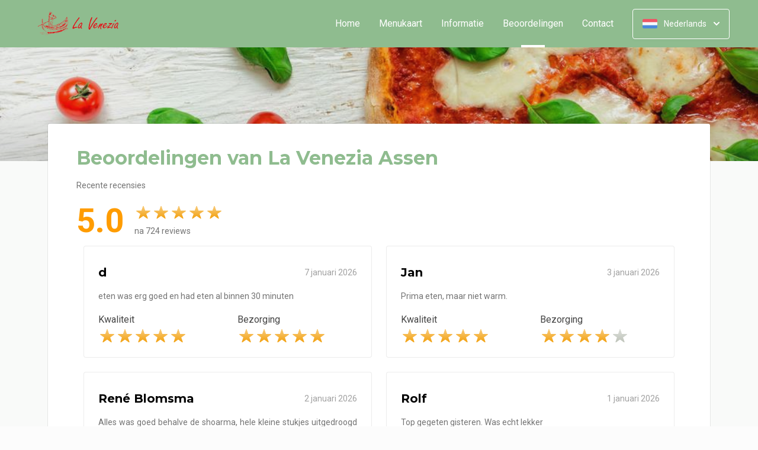

--- FILE ---
content_type: text/html; charset=UTF-8
request_url: https://www.lavenezia-assen.nl/beoordelingen
body_size: 16953
content:
<!DOCTYPE html>
<html>
<head>
    <title>🍕 La Venezia Assen | Officiële Website | Bestel Online!</title>
<meta http-equiv="X-UA-Compatible" content="IE=Edge,chrome=1" />
<meta charset="utf-8">
<meta name="description" content="Online Pizza en pasta bestellen bij La Venezia in Assen. Gemakkelijk online betalen, razendsnel thuisbezorgd. De lekkerste Italiaanse Pizza's!" />
<meta name="robots" content="index, follow" />
<meta name="viewport" content="width=device-width, initial-scale=1.0, minimum-scale=1.0, maximum-scale=1.0, user-scalable=no">
<meta name="mobile-web-app-capable" content="yes">
<meta name="apple-mobile-web-app-capable" content="yes" />
<meta name="apple-mobile-web-app-status-bar-style" content="black" />
<meta name="apple-mobile-web-app-title" content="La Venezia">
<meta name="format-detection" content="telephone=no" />
<meta name="application-name" content="La Venezia" />
<meta name="author" content="www.sitedish.nl" />
<meta name="rating" content="general"/>
<meta name="geo.placename" content="Scharmbarg 113 9407 EC Assen" />
<meta name="geo.position" content="53.01693;6.560667" />
<meta name="geo.region" content="NL-DR" />
<meta name="ICBM" content="53.01693,6.560667" />
<meta property="og:title" content="La Venezia" />
<meta property="og:type" content="website" />
<meta property="og:url" content="https://www.lavenezia-assen.nl" />
<meta property="og:site_name" content="La Venezia" />
<meta property="og:image" content="https://www.lavenezia-assen.nl/www.lavenezia-assen.nl/img/logo.png" />
<meta property="og:description" content="Online Pizza en pasta bestellen bij La Venezia in Assen. Gemakkelijk online betalen, razendsnel thuisbezorgd. De lekkerste Italiaanse Pizza's!" />
<meta property="fb:admins" content="" />
<meta name="twitter:card" content="summary" />
<!-- <meta name="twitter:site" content="@" /> -->
<meta name="twitter:creator" content="@sitedish" />
<meta name="twitter:title" content="Online bestellen bij La Venezia Assen" />
<meta name="twitter:description" content="Online Pizza en pasta bestellen bij La Venezia in Assen. Gemakkelijk online betalen, razendsnel thuisbezorgd. De lekkerste Italiaanse Pizza's!" />
<meta name="twitter:domain" content="www.lavenezia-assen.nl" />
<meta name="twitter:image" content="https://www.lavenezia-assen.nl/www.lavenezia-assen.nl/img/logo.png" />


<link rel="apple-touch-icon-precomposed" href="//cdn.sitedish.nl/www.lavenezia-assen.nl/img/iphone-icon.png" />
<link type="image/x-icon" href="//cdn.sitedish.nl/www.lavenezia-assen.nl/img/favicon.ico" rel="shortcut icon" />
<link rel="apple-touch-icon-precomposed" href="//cdn.sitedish.nl/www.lavenezia-assen.nl/img/iphone-icon.png" />
<link type="image/x-icon" href="//cdn.sitedish.nl/www.lavenezia-assen.nl/img/favicon.ico" rel="shortcut icon" />
<link rel="canonical" href="//www.lavenezia-assen.nl" />

<!--
<link rel="apple-touch-icon-precomposed" href="https://www.lavenezia-assen.nl/www.lavenezia-assen.nl/img/iphone-icon.png" />
<link type="image/x-icon" href="https://www.lavenezia-assen.nl/www.lavenezia-assen.nl/img/favicon.ico" rel="shortcut icon" />
<link rel="apple-touch-icon-precomposed" href="https://www.lavenezia-assen.nl/www.lavenezia-assen.nl/img/iphone-icon.png" />
<link type="image/x-icon" href="https://www.lavenezia-assen.nl/www.lavenezia-assen.nl/img/favicon.ico" rel="shortcut icon" /> -->
<link rel="sitemap" type="application/xml" title="Sitemap" href="/sitemap.xml">

<link rel="stylesheet" href="//cdn.sitedish.nl/nieuw_design/deps/bootstrap/4.0.0/bootstrap.min.css">
<link rel="stylesheet" href="//cdn.sitedish.nl/nieuw_design/deps/swiper/4.4.1/swiper.min.css"/>
<link rel="preconnect" href="https://fonts.gstatic.com">
<link href="https://fonts.googleapis.com/css2?family=Montserrat:wght@300;400;600;700;900&family=Roboto:wght@400;700&display=swap" rel="stylesheet">
    <script
        src="https://js.sentry-cdn.com/9557d43e2d1855c6ed1ed722cde50f80.min.js"
        crossorigin="anonymous"
        defer
    ></script>
<link rel="stylesheet" href="https://cdnjs.cloudflare.com/ajax/libs/font-awesome/5.15.3/css/all.min.css">
<link rel="stylesheet" href="//cdn.sitedish.nl/nieuw_design/css/main.css?v=8"/>
<link rel="stylesheet" href="//cdn.sitedish.nl/nieuw_design/css/design-a.css?v=6"/>
<link rel="stylesheet" href="//cdn.sitedish.nl/www.lavenezia-assen.nl/css/variables.4a20b18ce8b1ff5b7948d8efcb428e27.css"/>




<!-- Facebook Pixel (only when GTM is not handling it) -->
<script>
    const consentGranted = false;

    if (consentGranted) {
        loadKlaviyoScript();
    }

    function loadKlaviyoScript() {
        const klaviyoApiKey = "";

        if (klaviyoApiKey) {
            const script = document.createElement('script');
            script.type = 'text/javascript';
            script.async = true;
            script.src = "https://static.klaviyo.com/onsite/js/klaviyo.js?company_id=" + klaviyoApiKey;
            document.head.appendChild(script);

            script.onload = function () {
                addEventListenersToKlaviyoForms();
            };
        }
    }

    function addEventListenersToKlaviyoForms() {
        // Observe changes in the DOM
        const observer = new MutationObserver(function (mutations) {
            mutations.forEach(function (mutation) {
                mutation.addedNodes.forEach(function (node) {
                    // Check if the added node is a Klaviyo form
                    if (node.nodeType === 1 && node.matches('.klaviyo-form')) {
                        setupKlaviyoForm(node);

                        // After setting up the form, disconnect the observer if no more mutations are expected
                        observer.disconnect();
                    }
                });
            });
        });

        // Start observing the document body for added child elements (including subtree)
        observer.observe(document.body, {childList: true, subtree: true});

        // Disconnect the observer after 60 seconds as a fallback
        setTimeout(() => {
            observer.disconnect();
        }, 60000);
    }

    function setupKlaviyoForm(form) {
        const subscribeButton = form.querySelector('button[type="button"]');
        const emailInput = form.querySelector('input[name="email"]');

        if (subscribeButton) {
            subscribeButton.addEventListener('click', function () {
                handleFormAction(form);
            });
        }

        if (emailInput) {
            emailInput.addEventListener('keypress', function (e) {
                if (e.key === 'Enter') {
                    e.preventDefault();
                    handleFormAction(form);
                }
            });
        }
    }

    function handleFormAction(form) {
        const emailField = form.querySelector('input[name="email"]');
        const email = emailField ? emailField.value : '';

        identifyKlaviyoUser(email);
    }

    function identifyKlaviyoUser(email) {
        const _learnq = _learnq || [];
        _learnq.push(['identify', {
            '$email': email
        }]);
    }
</script>
    <script type="application/ld+json">{
    "@context": "https://schema.org",
    "@type": "Restaurant",
    "url": "https://www.lavenezia-assen.nl",
    "image": "https://www.lavenezia-assen.nl/www.lavenezia-assen.nl/img/logo.png",
    "name": "La Venezia",
    "telephone": "0592-371622",
    "address": {
        "@type": "PostalAddress",
        "streetAddress": "Scharmbarg 113",
        "addressLocality": "Assen",
        "postalCode": "9407 EC",
        "addressCountry": "NL"
    },
    "geo": {
        "@type": "GeoCoordinates",
        "latitude": "53.01693",
        "longitude": "6.560667"
    },
    "aggregateRating": {
        "@type": "AggregateRating",
        "ratingValue": 5,
        "ratingCount": 724
    },
    "openingHoursSpecification": [
        {
            "@type": "OpeningHoursSpecification",
            "dayOfWeek": [
                "Monday"
            ],
            "opens": "15:30",
            "closes": "23:55"
        },
        {
            "@type": "OpeningHoursSpecification",
            "dayOfWeek": [
                "Tuesday"
            ],
            "opens": "15:30",
            "closes": "23:55"
        },
        {
            "@type": "OpeningHoursSpecification",
            "dayOfWeek": [
                "Wednesday"
            ],
            "opens": "15:30",
            "closes": "23:55"
        },
        {
            "@type": "OpeningHoursSpecification",
            "dayOfWeek": [
                "Thursday"
            ],
            "opens": "15:30",
            "closes": "23:55"
        },
        {
            "@type": "OpeningHoursSpecification",
            "dayOfWeek": [
                "Friday"
            ],
            "opens": "15:30",
            "closes": "00:55"
        },
        {
            "@type": "OpeningHoursSpecification",
            "dayOfWeek": [
                "Saturday"
            ],
            "opens": "15:30",
            "closes": "00:55"
        },
        {
            "@type": "OpeningHoursSpecification",
            "dayOfWeek": [
                "Sunday"
            ],
            "opens": "15:30",
            "closes": "23:55"
        }
    ]
}</script>
</head>

<body >

<div class="container-fluid navigation ie-design-a">
    <div class="row">
        <div class="container">
            <div class="row justify-content-between align-items-center">
                <div class="col logo-menu">
                    <nav class="navbar navbar-expand-lg">
                        <a class="navbar-brand logo" href="/">
                            <img src="https://www.lavenezia-assen.nl/www.lavenezia-assen.nl/img/logo.png" alt="Logo" class="img-fluid">
                        </a>

                        <div class="navbar-toggler-container">
                            <button class="navbar-toggler navbar-toggler-right collapsed" type="button" data-toggle="collapse" data-target="#navbarNavAltMarkup">
                                <div>
                                    <span> </span>
                                    <span> </span>
                                    <span> </span>
                                </div>
                                <span class="text">Menu</span>
                                <span class="text">Close</span>
                            </button>
                        </div>

                        <div class="collapse navbar-collapse menu" id="navbarNavAltMarkup">

                            <a class="navbar-brand logo" href="/">
                                <img src="https://www.lavenezia-assen.nl/www.lavenezia-assen.nl/img/logo.png" alt="Logo" class="img-fluid">
                            </a>

                            <div class="navbar-nav">
                                <a class="nav-item nav-link " href="/">Home</a>
                                <a class="nav-item nav-link" href="/#menu">Menukaart</a>
                                <a class="nav-item nav-link " href="/informatie">Informatie </a>
                                                                <a class="nav-item nav-link active" href="/beoordelingen">Beoordelingen  <span class="sr-only">(huidige)</span></a>
                                                                <a class="nav-item nav-link " href="/contact">Contact </a>
                                                                                            </div>

                            <div class="col-auto actions">
                                <nav>
                                    <ul class="dropdown">
                                        <li>
                                            <button class="button small transparent with-border dropdown-toggle" id="action-menu" data-toggle="dropdown" aria-expanded="false">
                                                                                                    <img src="//cdn.sitedish.nl/nieuw_design/img/flags/nl.png" style="width: 25px;height: 25px;" alt="Nederlands" class="img-fluid"/>
                                                    <span>Nederlands</span>
                                                
                                                <svg width="10" height="6" viewBox="0 0 10 6" fill="none" xmlns="http://www.w3.org/2000/svg">
                                                    <path d="M5.7072 5.69299C5.31668 6.08351 4.68352 6.08351 4.29299 5.69299L0.300098 1.7001C-0.0865012 1.3135 -0.0865017 0.686697 0.300098 0.300098C0.686697 -0.0865017 1.3135 -0.0865016 1.7001 0.300098L5.0001 3.6001L8.3001 0.300097C8.6867 -0.0865025 9.3135 -0.0865017 9.7001 0.300098C10.0867 0.686697 10.0867 1.3135 9.7001 1.7001L5.7072 5.69299Z" fill="white"/>
                                                </svg>
                                            </button>
                                            <ul class="dropdown-menu" aria-labelledby="action-menu">
                                                                                                                                                    <li class="dropdown-item">
                                                        <a href="?lang=en_EN">
                                                            <img src="//cdn.sitedish.nl/nieuw_design/img/flags/en.png" style="width: 16px;height: 16px;" alt="English" class="img-fluid"/>
                                                            <span>English</span>
                                                        </a>
                                                    </li>
                                                                                                                                                    <li class="dropdown-item">
                                                        <a href="?lang=de_DE">
                                                            <img src="//cdn.sitedish.nl/nieuw_design/img/flags/de.png" style="width: 16px;height: 16px;" alt="Deutsch" class="img-fluid"/>
                                                            <span>Deutsch</span>
                                                        </a>
                                                    </li>
                                                                                                                                                    <li class="dropdown-item">
                                                        <a href="?lang=pt_PT">
                                                            <img src="//cdn.sitedish.nl/nieuw_design/img/flags/pt.png" style="width: 16px;height: 16px;" alt="Português" class="img-fluid"/>
                                                            <span>Português</span>
                                                        </a>
                                                    </li>
                                                                                            </ul>
                                        </li>
                                    </ul>
                                </nav>
                            </div>
                    </nav>
                </div>
            </div>
        </div>
    </div>
</div>
    <div class="container-fluid header small">
        <picture>
                        <img src="/algemeen/img/photos/sorted/mediterraans/italiaans/italian5.jpg" alt="" onerror="this.onerror = null;this.parentNode.children[0].srcset = this.src;">
        </picture>
    </div>

<div class="container page content rates">
    <div class="row">
        <div class="col-xl-12 mx-auto col-lg-12 col-md-12 col-sm-12 page-content full-width">

            <div class="editor">
                <div class="row justify-content-between">
                    <div class="content col-xl-12 col-lg-12 col-md-12">
                        <header>
                            <h1>Beoordelingen van La Venezia Assen</h1>
                        </header>
                        <section>
                            <p>
                                Recente recensies                            </p>

                            <div class="rating widget row align-items-center">
                                <div class="col-auto">
                                    <span class="average">5.0</span>
                                </div>
                                <div class="col">
                                    <div class="rating-container">
                                        <ul class="rating">
                                                                                        <li data-index="1"><span><img src="//cdn.sitedish.nl/nieuw_design/img/rating_star_active.svg" class="img-fluid star"/></span></li>
                                                                                        <li data-index="2"><span><img src="//cdn.sitedish.nl/nieuw_design/img/rating_star_active.svg" class="img-fluid star"/></span></li>
                                                                                        <li data-index="3"><span><img src="//cdn.sitedish.nl/nieuw_design/img/rating_star_active.svg" class="img-fluid star"/></span></li>
                                                                                        <li data-index="4"><span><img src="//cdn.sitedish.nl/nieuw_design/img/rating_star_active.svg" class="img-fluid star"/></span></li>
                                                                                        <li data-index="5"><span><img src="//cdn.sitedish.nl/nieuw_design/img/rating_star_active.svg" class="img-fluid star"/></span></li>
                                                                                    </ul>
                                        <p class="footer-dark">na 724 reviews</p>
                                    </div>
                                </div>


                            </div>

                        </section>
                    </div>
                </div>

                <div class="grid">
                                <div class="row row-24 justify-content-between">
                                        <div class="grid-item col-xl-6 col-lg-6 col-md-12">
                        <div class="rate-content">
                        <header class="d-flex justify-content-between align-items-center">
                            <h5>d</h5>
                            <date> 7 januari 2026</date>
                        </header>
                                                <section>
                            <p>eten was erg goed en had eten al binnen 30 minuten</p>
                                                    </section>
                        
                        <section>
                            <div class="row">
                                <div class="col-sm-6 col-12">
                                    <div class="rating-container">
                                        <label>Kwaliteit</label>
                                        <ul class="rating">
                                                                                        <li data-index="1"><span><img src="//cdn.sitedish.nl/nieuw_design/img/rating_star_active.svg" class="img-fluid star"/></span></li>
                                                                                        <li data-index="2"><span><img src="//cdn.sitedish.nl/nieuw_design/img/rating_star_active.svg" class="img-fluid star"/></span></li>
                                                                                        <li data-index="3"><span><img src="//cdn.sitedish.nl/nieuw_design/img/rating_star_active.svg" class="img-fluid star"/></span></li>
                                                                                        <li data-index="4"><span><img src="//cdn.sitedish.nl/nieuw_design/img/rating_star_active.svg" class="img-fluid star"/></span></li>
                                                                                        <li data-index="5"><span><img src="//cdn.sitedish.nl/nieuw_design/img/rating_star_active.svg" class="img-fluid star"/></span></li>
                                                                                    </ul>
                                    </div>
                                </div>
                                                                <div class="col-sm-6 col-12">
                                    <div class="rating-container">
                                        <label>Bezorging</label>
                                        <ul class="rating">
                                                                                        <li data-index="1"><span><img src="//cdn.sitedish.nl/nieuw_design/img/rating_star_active.svg" class="img-fluid star"/></span></li>
                                                                                        <li data-index="2"><span><img src="//cdn.sitedish.nl/nieuw_design/img/rating_star_active.svg" class="img-fluid star"/></span></li>
                                                                                        <li data-index="3"><span><img src="//cdn.sitedish.nl/nieuw_design/img/rating_star_active.svg" class="img-fluid star"/></span></li>
                                                                                        <li data-index="4"><span><img src="//cdn.sitedish.nl/nieuw_design/img/rating_star_active.svg" class="img-fluid star"/></span></li>
                                                                                        <li data-index="5"><span><img src="//cdn.sitedish.nl/nieuw_design/img/rating_star_active.svg" class="img-fluid star"/></span></li>
                                                                                    </ul>
                                    </div>
                                </div>
                                                            </div>
                        </section>

                                                </div>
                    </div>
                                        <div class="grid-item col-xl-6 col-lg-6 col-md-12">
                        <div class="rate-content">
                        <header class="d-flex justify-content-between align-items-center">
                            <h5>Jan</h5>
                            <date> 3 januari 2026</date>
                        </header>
                                                <section>
                            <p>Prima eten, maar niet warm.
</p>
                                                    </section>
                        
                        <section>
                            <div class="row">
                                <div class="col-sm-6 col-12">
                                    <div class="rating-container">
                                        <label>Kwaliteit</label>
                                        <ul class="rating">
                                                                                        <li data-index="1"><span><img src="//cdn.sitedish.nl/nieuw_design/img/rating_star_active.svg" class="img-fluid star"/></span></li>
                                                                                        <li data-index="2"><span><img src="//cdn.sitedish.nl/nieuw_design/img/rating_star_active.svg" class="img-fluid star"/></span></li>
                                                                                        <li data-index="3"><span><img src="//cdn.sitedish.nl/nieuw_design/img/rating_star_active.svg" class="img-fluid star"/></span></li>
                                                                                        <li data-index="4"><span><img src="//cdn.sitedish.nl/nieuw_design/img/rating_star_active.svg" class="img-fluid star"/></span></li>
                                                                                        <li data-index="5"><span><img src="//cdn.sitedish.nl/nieuw_design/img/rating_star_active.svg" class="img-fluid star"/></span></li>
                                                                                    </ul>
                                    </div>
                                </div>
                                                                <div class="col-sm-6 col-12">
                                    <div class="rating-container">
                                        <label>Bezorging</label>
                                        <ul class="rating">
                                                                                        <li data-index="1"><span><img src="//cdn.sitedish.nl/nieuw_design/img/rating_star_active.svg" class="img-fluid star"/></span></li>
                                                                                        <li data-index="2"><span><img src="//cdn.sitedish.nl/nieuw_design/img/rating_star_active.svg" class="img-fluid star"/></span></li>
                                                                                        <li data-index="3"><span><img src="//cdn.sitedish.nl/nieuw_design/img/rating_star_active.svg" class="img-fluid star"/></span></li>
                                                                                        <li data-index="4"><span><img src="//cdn.sitedish.nl/nieuw_design/img/rating_star_active.svg" class="img-fluid star"/></span></li>
                                                                                        <li data-index="5"><span><img src="//cdn.sitedish.nl/nieuw_design/img/rating_star.svg" class="img-fluid star"/></span></li>
                                                                                    </ul>
                                    </div>
                                </div>
                                                            </div>
                        </section>

                                                </div>
                    </div>
                                        <div class="grid-item col-xl-6 col-lg-6 col-md-12">
                        <div class="rate-content">
                        <header class="d-flex justify-content-between align-items-center">
                            <h5>René Blomsma</h5>
                            <date> 2 januari 2026</date>
                        </header>
                                                <section>
                            <p>Alles was goed behalve de shoarma, hele kleine stukjes uitgedroogd en hard. Waarschijnlijk meerdere keren opgewarmd. </p>
                                                    </section>
                        
                        <section>
                            <div class="row">
                                <div class="col-sm-6 col-12">
                                    <div class="rating-container">
                                        <label>Kwaliteit</label>
                                        <ul class="rating">
                                                                                        <li data-index="1"><span><img src="//cdn.sitedish.nl/nieuw_design/img/rating_star_active.svg" class="img-fluid star"/></span></li>
                                                                                        <li data-index="2"><span><img src="//cdn.sitedish.nl/nieuw_design/img/rating_star_active.svg" class="img-fluid star"/></span></li>
                                                                                        <li data-index="3"><span><img src="//cdn.sitedish.nl/nieuw_design/img/rating_star_active.svg" class="img-fluid star"/></span></li>
                                                                                        <li data-index="4"><span><img src="//cdn.sitedish.nl/nieuw_design/img/rating_star.svg" class="img-fluid star"/></span></li>
                                                                                        <li data-index="5"><span><img src="//cdn.sitedish.nl/nieuw_design/img/rating_star.svg" class="img-fluid star"/></span></li>
                                                                                    </ul>
                                    </div>
                                </div>
                                                            </div>
                        </section>

                                                </div>
                    </div>
                                        <div class="grid-item col-xl-6 col-lg-6 col-md-12">
                        <div class="rate-content">
                        <header class="d-flex justify-content-between align-items-center">
                            <h5>Rolf</h5>
                            <date> 1 januari 2026</date>
                        </header>
                                                <section>
                            <p>Top gegeten gisteren. Was echt lekker</p>
                                                    </section>
                        
                        <section>
                            <div class="row">
                                <div class="col-sm-6 col-12">
                                    <div class="rating-container">
                                        <label>Kwaliteit</label>
                                        <ul class="rating">
                                                                                        <li data-index="1"><span><img src="//cdn.sitedish.nl/nieuw_design/img/rating_star_active.svg" class="img-fluid star"/></span></li>
                                                                                        <li data-index="2"><span><img src="//cdn.sitedish.nl/nieuw_design/img/rating_star_active.svg" class="img-fluid star"/></span></li>
                                                                                        <li data-index="3"><span><img src="//cdn.sitedish.nl/nieuw_design/img/rating_star_active.svg" class="img-fluid star"/></span></li>
                                                                                        <li data-index="4"><span><img src="//cdn.sitedish.nl/nieuw_design/img/rating_star_active.svg" class="img-fluid star"/></span></li>
                                                                                        <li data-index="5"><span><img src="//cdn.sitedish.nl/nieuw_design/img/rating_star_active.svg" class="img-fluid star"/></span></li>
                                                                                    </ul>
                                    </div>
                                </div>
                                                            </div>
                        </section>

                                                </div>
                    </div>
                                        <div class="grid-item col-xl-6 col-lg-6 col-md-12">
                        <div class="rate-content">
                        <header class="d-flex justify-content-between align-items-center">
                            <h5>Lisa R</h5>
                            <date>21 december 2025</date>
                        </header>
                                                <section>
                            <p>Lekker, vier kazen was favoriet. </p>
                                                    </section>
                        
                        <section>
                            <div class="row">
                                <div class="col-sm-6 col-12">
                                    <div class="rating-container">
                                        <label>Kwaliteit</label>
                                        <ul class="rating">
                                                                                        <li data-index="1"><span><img src="//cdn.sitedish.nl/nieuw_design/img/rating_star_active.svg" class="img-fluid star"/></span></li>
                                                                                        <li data-index="2"><span><img src="//cdn.sitedish.nl/nieuw_design/img/rating_star_active.svg" class="img-fluid star"/></span></li>
                                                                                        <li data-index="3"><span><img src="//cdn.sitedish.nl/nieuw_design/img/rating_star_active.svg" class="img-fluid star"/></span></li>
                                                                                        <li data-index="4"><span><img src="//cdn.sitedish.nl/nieuw_design/img/rating_star_active.svg" class="img-fluid star"/></span></li>
                                                                                        <li data-index="5"><span><img src="//cdn.sitedish.nl/nieuw_design/img/rating_star.svg" class="img-fluid star"/></span></li>
                                                                                    </ul>
                                    </div>
                                </div>
                                                            </div>
                        </section>

                                                </div>
                    </div>
                                        <div class="grid-item col-xl-6 col-lg-6 col-md-12">
                        <div class="rate-content">
                        <header class="d-flex justify-content-between align-items-center">
                            <h5>Hedwig Seidel</h5>
                            <date>19 december 2025</date>
                        </header>
                                                <section>
                            <p>Helaas ontving ik niet de bestelde rollo, maar een gewone pizza. Tijdens telefonisch contact werd er een beetje vaag gedaan, gezegd dat dit wel vaker voor komt. Beetje jammer, ben betere service gewend van la Venezia </p>
                                                    </section>
                        
                        <section>
                            <div class="row">
                                <div class="col-sm-6 col-12">
                                    <div class="rating-container">
                                        <label>Kwaliteit</label>
                                        <ul class="rating">
                                                                                        <li data-index="1"><span><img src="//cdn.sitedish.nl/nieuw_design/img/rating_star_active.svg" class="img-fluid star"/></span></li>
                                                                                        <li data-index="2"><span><img src="//cdn.sitedish.nl/nieuw_design/img/rating_star_active.svg" class="img-fluid star"/></span></li>
                                                                                        <li data-index="3"><span><img src="//cdn.sitedish.nl/nieuw_design/img/rating_star_active.svg" class="img-fluid star"/></span></li>
                                                                                        <li data-index="4"><span><img src="//cdn.sitedish.nl/nieuw_design/img/rating_star_active.svg" class="img-fluid star"/></span></li>
                                                                                        <li data-index="5"><span><img src="//cdn.sitedish.nl/nieuw_design/img/rating_star.svg" class="img-fluid star"/></span></li>
                                                                                    </ul>
                                    </div>
                                </div>
                                                                <div class="col-sm-6 col-12">
                                    <div class="rating-container">
                                        <label>Bezorging</label>
                                        <ul class="rating">
                                                                                        <li data-index="1"><span><img src="//cdn.sitedish.nl/nieuw_design/img/rating_star_active.svg" class="img-fluid star"/></span></li>
                                                                                        <li data-index="2"><span><img src="//cdn.sitedish.nl/nieuw_design/img/rating_star_active.svg" class="img-fluid star"/></span></li>
                                                                                        <li data-index="3"><span><img src="//cdn.sitedish.nl/nieuw_design/img/rating_star.svg" class="img-fluid star"/></span></li>
                                                                                        <li data-index="4"><span><img src="//cdn.sitedish.nl/nieuw_design/img/rating_star.svg" class="img-fluid star"/></span></li>
                                                                                        <li data-index="5"><span><img src="//cdn.sitedish.nl/nieuw_design/img/rating_star.svg" class="img-fluid star"/></span></li>
                                                                                    </ul>
                                    </div>
                                </div>
                                                            </div>
                        </section>

                                                </div>
                    </div>
                                        <div class="grid-item col-xl-6 col-lg-6 col-md-12">
                        <div class="rate-content">
                        <header class="d-flex justify-content-between align-items-center">
                            <h5>Hofstee </h5>
                            <date>15 december 2025</date>
                        </header>
                                                <section>
                            <p>Eten was lekker. Portie,s groot genoeg</p>
                                                    </section>
                        
                        <section>
                            <div class="row">
                                <div class="col-sm-6 col-12">
                                    <div class="rating-container">
                                        <label>Kwaliteit</label>
                                        <ul class="rating">
                                                                                        <li data-index="1"><span><img src="//cdn.sitedish.nl/nieuw_design/img/rating_star_active.svg" class="img-fluid star"/></span></li>
                                                                                        <li data-index="2"><span><img src="//cdn.sitedish.nl/nieuw_design/img/rating_star_active.svg" class="img-fluid star"/></span></li>
                                                                                        <li data-index="3"><span><img src="//cdn.sitedish.nl/nieuw_design/img/rating_star_active.svg" class="img-fluid star"/></span></li>
                                                                                        <li data-index="4"><span><img src="//cdn.sitedish.nl/nieuw_design/img/rating_star_active.svg" class="img-fluid star"/></span></li>
                                                                                        <li data-index="5"><span><img src="//cdn.sitedish.nl/nieuw_design/img/rating_star_active.svg" class="img-fluid star"/></span></li>
                                                                                    </ul>
                                    </div>
                                </div>
                                                                <div class="col-sm-6 col-12">
                                    <div class="rating-container">
                                        <label>Bezorging</label>
                                        <ul class="rating">
                                                                                        <li data-index="1"><span><img src="//cdn.sitedish.nl/nieuw_design/img/rating_star_active.svg" class="img-fluid star"/></span></li>
                                                                                        <li data-index="2"><span><img src="//cdn.sitedish.nl/nieuw_design/img/rating_star_active.svg" class="img-fluid star"/></span></li>
                                                                                        <li data-index="3"><span><img src="//cdn.sitedish.nl/nieuw_design/img/rating_star_active.svg" class="img-fluid star"/></span></li>
                                                                                        <li data-index="4"><span><img src="//cdn.sitedish.nl/nieuw_design/img/rating_star_active.svg" class="img-fluid star"/></span></li>
                                                                                        <li data-index="5"><span><img src="//cdn.sitedish.nl/nieuw_design/img/rating_star_active.svg" class="img-fluid star"/></span></li>
                                                                                    </ul>
                                    </div>
                                </div>
                                                            </div>
                        </section>

                                                </div>
                    </div>
                                        <div class="grid-item col-xl-6 col-lg-6 col-md-12">
                        <div class="rate-content">
                        <header class="d-flex justify-content-between align-items-center">
                            <h5>Harm </h5>
                            <date>14 december 2025</date>
                        </header>
                                                <section>
                            <p>We hebben 2 bigbox mix besteld en een stokbrood kruidenboter.  47 euro inclusief 12,50 bezorgkosten.Echt waar je krijgt een noodles box met alles erin! Big is niet big en onderin je doosje vieze vette aardappelschijfjes want alles zit in 1 klein bakje, salade erboven op. Nee geen aanrader!</p>
                                                        <p><small><i>Deze bestelling werd geplaatst op een zondag. Bezorgtijden zijn dan meestal wat langer wegens drukte.</i></small></p>
                                                    </section>
                        
                        <section>
                            <div class="row">
                                <div class="col-sm-6 col-12">
                                    <div class="rating-container">
                                        <label>Kwaliteit</label>
                                        <ul class="rating">
                                                                                        <li data-index="1"><span><img src="//cdn.sitedish.nl/nieuw_design/img/rating_star_active.svg" class="img-fluid star"/></span></li>
                                                                                        <li data-index="2"><span><img src="//cdn.sitedish.nl/nieuw_design/img/rating_star.svg" class="img-fluid star"/></span></li>
                                                                                        <li data-index="3"><span><img src="//cdn.sitedish.nl/nieuw_design/img/rating_star.svg" class="img-fluid star"/></span></li>
                                                                                        <li data-index="4"><span><img src="//cdn.sitedish.nl/nieuw_design/img/rating_star.svg" class="img-fluid star"/></span></li>
                                                                                        <li data-index="5"><span><img src="//cdn.sitedish.nl/nieuw_design/img/rating_star.svg" class="img-fluid star"/></span></li>
                                                                                    </ul>
                                    </div>
                                </div>
                                                                <div class="col-sm-6 col-12">
                                    <div class="rating-container">
                                        <label>Bezorging</label>
                                        <ul class="rating">
                                                                                        <li data-index="1"><span><img src="//cdn.sitedish.nl/nieuw_design/img/rating_star_active.svg" class="img-fluid star"/></span></li>
                                                                                        <li data-index="2"><span><img src="//cdn.sitedish.nl/nieuw_design/img/rating_star.svg" class="img-fluid star"/></span></li>
                                                                                        <li data-index="3"><span><img src="//cdn.sitedish.nl/nieuw_design/img/rating_star.svg" class="img-fluid star"/></span></li>
                                                                                        <li data-index="4"><span><img src="//cdn.sitedish.nl/nieuw_design/img/rating_star.svg" class="img-fluid star"/></span></li>
                                                                                        <li data-index="5"><span><img src="//cdn.sitedish.nl/nieuw_design/img/rating_star.svg" class="img-fluid star"/></span></li>
                                                                                    </ul>
                                    </div>
                                </div>
                                                            </div>
                        </section>

                                                </div>
                    </div>
                                        <div class="grid-item col-xl-6 col-lg-6 col-md-12">
                        <div class="rate-content">
                        <header class="d-flex justify-content-between align-items-center">
                            <h5>Jouke</h5>
                            <date>13 december 2025</date>
                        </header>
                        
                        <section>
                            <div class="row">
                                <div class="col-sm-6 col-12">
                                    <div class="rating-container">
                                        <label>Kwaliteit</label>
                                        <ul class="rating">
                                                                                        <li data-index="1"><span><img src="//cdn.sitedish.nl/nieuw_design/img/rating_star_active.svg" class="img-fluid star"/></span></li>
                                                                                        <li data-index="2"><span><img src="//cdn.sitedish.nl/nieuw_design/img/rating_star_active.svg" class="img-fluid star"/></span></li>
                                                                                        <li data-index="3"><span><img src="//cdn.sitedish.nl/nieuw_design/img/rating_star_active.svg" class="img-fluid star"/></span></li>
                                                                                        <li data-index="4"><span><img src="//cdn.sitedish.nl/nieuw_design/img/rating_star_active.svg" class="img-fluid star"/></span></li>
                                                                                        <li data-index="5"><span><img src="//cdn.sitedish.nl/nieuw_design/img/rating_star.svg" class="img-fluid star"/></span></li>
                                                                                    </ul>
                                    </div>
                                </div>
                                                            </div>
                        </section>

                                                </div>
                    </div>
                                        <div class="grid-item col-xl-6 col-lg-6 col-md-12">
                        <div class="rate-content">
                        <header class="d-flex justify-content-between align-items-center">
                            <h5>Verbeek</h5>
                            <date>12 december 2025</date>
                        </header>
                                                <section>
                            <p>4 sterren omdat men scherp moet blijven . Maar eigenlijk 5 sterren het was weer erg lekker. Dank jullie wel</p>
                                                    </section>
                        
                        <section>
                            <div class="row">
                                <div class="col-sm-6 col-12">
                                    <div class="rating-container">
                                        <label>Kwaliteit</label>
                                        <ul class="rating">
                                                                                        <li data-index="1"><span><img src="//cdn.sitedish.nl/nieuw_design/img/rating_star_active.svg" class="img-fluid star"/></span></li>
                                                                                        <li data-index="2"><span><img src="//cdn.sitedish.nl/nieuw_design/img/rating_star_active.svg" class="img-fluid star"/></span></li>
                                                                                        <li data-index="3"><span><img src="//cdn.sitedish.nl/nieuw_design/img/rating_star_active.svg" class="img-fluid star"/></span></li>
                                                                                        <li data-index="4"><span><img src="//cdn.sitedish.nl/nieuw_design/img/rating_star_active.svg" class="img-fluid star"/></span></li>
                                                                                        <li data-index="5"><span><img src="//cdn.sitedish.nl/nieuw_design/img/rating_star.svg" class="img-fluid star"/></span></li>
                                                                                    </ul>
                                    </div>
                                </div>
                                                                <div class="col-sm-6 col-12">
                                    <div class="rating-container">
                                        <label>Bezorging</label>
                                        <ul class="rating">
                                                                                        <li data-index="1"><span><img src="//cdn.sitedish.nl/nieuw_design/img/rating_star_active.svg" class="img-fluid star"/></span></li>
                                                                                        <li data-index="2"><span><img src="//cdn.sitedish.nl/nieuw_design/img/rating_star_active.svg" class="img-fluid star"/></span></li>
                                                                                        <li data-index="3"><span><img src="//cdn.sitedish.nl/nieuw_design/img/rating_star_active.svg" class="img-fluid star"/></span></li>
                                                                                        <li data-index="4"><span><img src="//cdn.sitedish.nl/nieuw_design/img/rating_star_active.svg" class="img-fluid star"/></span></li>
                                                                                        <li data-index="5"><span><img src="//cdn.sitedish.nl/nieuw_design/img/rating_star_active.svg" class="img-fluid star"/></span></li>
                                                                                    </ul>
                                    </div>
                                </div>
                                                            </div>
                        </section>

                                                </div>
                    </div>
                                        <div class="grid-item col-xl-6 col-lg-6 col-md-12">
                        <div class="rate-content">
                        <header class="d-flex justify-content-between align-items-center">
                            <h5>M Brouwer</h5>
                            <date> 6 december 2025</date>
                        </header>
                                                <section>
                            <p>Er gaat iets niet goed met de spaarpunten telling. Ik heb nu nog maar 2 punten terwijl ik veel vaker heb besteld.</p>
                                                    </section>
                        
                        <section>
                            <div class="row">
                                <div class="col-sm-6 col-12">
                                    <div class="rating-container">
                                        <label>Kwaliteit</label>
                                        <ul class="rating">
                                                                                        <li data-index="1"><span><img src="//cdn.sitedish.nl/nieuw_design/img/rating_star_active.svg" class="img-fluid star"/></span></li>
                                                                                        <li data-index="2"><span><img src="//cdn.sitedish.nl/nieuw_design/img/rating_star_active.svg" class="img-fluid star"/></span></li>
                                                                                        <li data-index="3"><span><img src="//cdn.sitedish.nl/nieuw_design/img/rating_star_active.svg" class="img-fluid star"/></span></li>
                                                                                        <li data-index="4"><span><img src="//cdn.sitedish.nl/nieuw_design/img/rating_star_active.svg" class="img-fluid star"/></span></li>
                                                                                        <li data-index="5"><span><img src="//cdn.sitedish.nl/nieuw_design/img/rating_star_active.svg" class="img-fluid star"/></span></li>
                                                                                    </ul>
                                    </div>
                                </div>
                                                                <div class="col-sm-6 col-12">
                                    <div class="rating-container">
                                        <label>Bezorging</label>
                                        <ul class="rating">
                                                                                        <li data-index="1"><span><img src="//cdn.sitedish.nl/nieuw_design/img/rating_star_active.svg" class="img-fluid star"/></span></li>
                                                                                        <li data-index="2"><span><img src="//cdn.sitedish.nl/nieuw_design/img/rating_star_active.svg" class="img-fluid star"/></span></li>
                                                                                        <li data-index="3"><span><img src="//cdn.sitedish.nl/nieuw_design/img/rating_star_active.svg" class="img-fluid star"/></span></li>
                                                                                        <li data-index="4"><span><img src="//cdn.sitedish.nl/nieuw_design/img/rating_star_active.svg" class="img-fluid star"/></span></li>
                                                                                        <li data-index="5"><span><img src="//cdn.sitedish.nl/nieuw_design/img/rating_star_active.svg" class="img-fluid star"/></span></li>
                                                                                    </ul>
                                    </div>
                                </div>
                                                            </div>
                        </section>

                                                </div>
                    </div>
                                        <div class="grid-item col-xl-6 col-lg-6 col-md-12">
                        <div class="rate-content">
                        <header class="d-flex justify-content-between align-items-center">
                            <h5>Dirk</h5>
                            <date> 1 december 2025</date>
                        </header>
                                                <section>
                            <p>Heerlijke pizza,

Eerste keer besteld maar niet de laatste keer.</p>
                                                    </section>
                        
                        <section>
                            <div class="row">
                                <div class="col-sm-6 col-12">
                                    <div class="rating-container">
                                        <label>Kwaliteit</label>
                                        <ul class="rating">
                                                                                        <li data-index="1"><span><img src="//cdn.sitedish.nl/nieuw_design/img/rating_star_active.svg" class="img-fluid star"/></span></li>
                                                                                        <li data-index="2"><span><img src="//cdn.sitedish.nl/nieuw_design/img/rating_star_active.svg" class="img-fluid star"/></span></li>
                                                                                        <li data-index="3"><span><img src="//cdn.sitedish.nl/nieuw_design/img/rating_star_active.svg" class="img-fluid star"/></span></li>
                                                                                        <li data-index="4"><span><img src="//cdn.sitedish.nl/nieuw_design/img/rating_star_active.svg" class="img-fluid star"/></span></li>
                                                                                        <li data-index="5"><span><img src="//cdn.sitedish.nl/nieuw_design/img/rating_star.svg" class="img-fluid star"/></span></li>
                                                                                    </ul>
                                    </div>
                                </div>
                                                            </div>
                        </section>

                                                </div>
                    </div>
                                        <div class="grid-item col-xl-6 col-lg-6 col-md-12">
                        <div class="rate-content">
                        <header class="d-flex justify-content-between align-items-center">
                            <h5>Rob</h5>
                            <date>25 november 2025</date>
                        </header>
                                                <section>
                            <p>Goede prijs kwaliteit verhouding. Snel bezorgd!</p>
                                                    </section>
                        
                        <section>
                            <div class="row">
                                <div class="col-sm-6 col-12">
                                    <div class="rating-container">
                                        <label>Kwaliteit</label>
                                        <ul class="rating">
                                                                                        <li data-index="1"><span><img src="//cdn.sitedish.nl/nieuw_design/img/rating_star_active.svg" class="img-fluid star"/></span></li>
                                                                                        <li data-index="2"><span><img src="//cdn.sitedish.nl/nieuw_design/img/rating_star_active.svg" class="img-fluid star"/></span></li>
                                                                                        <li data-index="3"><span><img src="//cdn.sitedish.nl/nieuw_design/img/rating_star_active.svg" class="img-fluid star"/></span></li>
                                                                                        <li data-index="4"><span><img src="//cdn.sitedish.nl/nieuw_design/img/rating_star_active.svg" class="img-fluid star"/></span></li>
                                                                                        <li data-index="5"><span><img src="//cdn.sitedish.nl/nieuw_design/img/rating_star_active.svg" class="img-fluid star"/></span></li>
                                                                                    </ul>
                                    </div>
                                </div>
                                                                <div class="col-sm-6 col-12">
                                    <div class="rating-container">
                                        <label>Bezorging</label>
                                        <ul class="rating">
                                                                                        <li data-index="1"><span><img src="//cdn.sitedish.nl/nieuw_design/img/rating_star_active.svg" class="img-fluid star"/></span></li>
                                                                                        <li data-index="2"><span><img src="//cdn.sitedish.nl/nieuw_design/img/rating_star_active.svg" class="img-fluid star"/></span></li>
                                                                                        <li data-index="3"><span><img src="//cdn.sitedish.nl/nieuw_design/img/rating_star_active.svg" class="img-fluid star"/></span></li>
                                                                                        <li data-index="4"><span><img src="//cdn.sitedish.nl/nieuw_design/img/rating_star_active.svg" class="img-fluid star"/></span></li>
                                                                                        <li data-index="5"><span><img src="//cdn.sitedish.nl/nieuw_design/img/rating_star_active.svg" class="img-fluid star"/></span></li>
                                                                                    </ul>
                                    </div>
                                </div>
                                                            </div>
                        </section>

                                                </div>
                    </div>
                                        <div class="grid-item col-xl-6 col-lg-6 col-md-12">
                        <div class="rate-content">
                        <header class="d-flex justify-content-between align-items-center">
                            <h5>J de jong </h5>
                            <date>22 november 2025</date>
                        </header>
                        
                        <section>
                            <div class="row">
                                <div class="col-sm-6 col-12">
                                    <div class="rating-container">
                                        <label>Kwaliteit</label>
                                        <ul class="rating">
                                                                                        <li data-index="1"><span><img src="//cdn.sitedish.nl/nieuw_design/img/rating_star_active.svg" class="img-fluid star"/></span></li>
                                                                                        <li data-index="2"><span><img src="//cdn.sitedish.nl/nieuw_design/img/rating_star_active.svg" class="img-fluid star"/></span></li>
                                                                                        <li data-index="3"><span><img src="//cdn.sitedish.nl/nieuw_design/img/rating_star_active.svg" class="img-fluid star"/></span></li>
                                                                                        <li data-index="4"><span><img src="//cdn.sitedish.nl/nieuw_design/img/rating_star_active.svg" class="img-fluid star"/></span></li>
                                                                                        <li data-index="5"><span><img src="//cdn.sitedish.nl/nieuw_design/img/rating_star_active.svg" class="img-fluid star"/></span></li>
                                                                                    </ul>
                                    </div>
                                </div>
                                                                <div class="col-sm-6 col-12">
                                    <div class="rating-container">
                                        <label>Bezorging</label>
                                        <ul class="rating">
                                                                                        <li data-index="1"><span><img src="//cdn.sitedish.nl/nieuw_design/img/rating_star_active.svg" class="img-fluid star"/></span></li>
                                                                                        <li data-index="2"><span><img src="//cdn.sitedish.nl/nieuw_design/img/rating_star_active.svg" class="img-fluid star"/></span></li>
                                                                                        <li data-index="3"><span><img src="//cdn.sitedish.nl/nieuw_design/img/rating_star_active.svg" class="img-fluid star"/></span></li>
                                                                                        <li data-index="4"><span><img src="//cdn.sitedish.nl/nieuw_design/img/rating_star_active.svg" class="img-fluid star"/></span></li>
                                                                                        <li data-index="5"><span><img src="//cdn.sitedish.nl/nieuw_design/img/rating_star_active.svg" class="img-fluid star"/></span></li>
                                                                                    </ul>
                                    </div>
                                </div>
                                                            </div>
                        </section>

                                                </div>
                    </div>
                                        <div class="grid-item col-xl-6 col-lg-6 col-md-12">
                        <div class="rate-content">
                        <header class="d-flex justify-content-between align-items-center">
                            <h5>Michel</h5>
                            <date>22 november 2025</date>
                        </header>
                                                <section>
                            <p>Een deel van de ananas was donkerder dan de rest. Deze was zuur, alsof hij niet goed meer was. De bodem was fluffy in plaats van knapperig. Vrindelijke bezorger.</p>
                                                    </section>
                        
                        <section>
                            <div class="row">
                                <div class="col-sm-6 col-12">
                                    <div class="rating-container">
                                        <label>Kwaliteit</label>
                                        <ul class="rating">
                                                                                        <li data-index="1"><span><img src="//cdn.sitedish.nl/nieuw_design/img/rating_star_active.svg" class="img-fluid star"/></span></li>
                                                                                        <li data-index="2"><span><img src="//cdn.sitedish.nl/nieuw_design/img/rating_star_active.svg" class="img-fluid star"/></span></li>
                                                                                        <li data-index="3"><span><img src="//cdn.sitedish.nl/nieuw_design/img/rating_star.svg" class="img-fluid star"/></span></li>
                                                                                        <li data-index="4"><span><img src="//cdn.sitedish.nl/nieuw_design/img/rating_star.svg" class="img-fluid star"/></span></li>
                                                                                        <li data-index="5"><span><img src="//cdn.sitedish.nl/nieuw_design/img/rating_star.svg" class="img-fluid star"/></span></li>
                                                                                    </ul>
                                    </div>
                                </div>
                                                                <div class="col-sm-6 col-12">
                                    <div class="rating-container">
                                        <label>Bezorging</label>
                                        <ul class="rating">
                                                                                        <li data-index="1"><span><img src="//cdn.sitedish.nl/nieuw_design/img/rating_star_active.svg" class="img-fluid star"/></span></li>
                                                                                        <li data-index="2"><span><img src="//cdn.sitedish.nl/nieuw_design/img/rating_star_active.svg" class="img-fluid star"/></span></li>
                                                                                        <li data-index="3"><span><img src="//cdn.sitedish.nl/nieuw_design/img/rating_star_active.svg" class="img-fluid star"/></span></li>
                                                                                        <li data-index="4"><span><img src="//cdn.sitedish.nl/nieuw_design/img/rating_star_active.svg" class="img-fluid star"/></span></li>
                                                                                        <li data-index="5"><span><img src="//cdn.sitedish.nl/nieuw_design/img/rating_star_active.svg" class="img-fluid star"/></span></li>
                                                                                    </ul>
                                    </div>
                                </div>
                                                            </div>
                        </section>

                                                </div>
                    </div>
                                        <div class="grid-item col-xl-6 col-lg-6 col-md-12">
                        <div class="rate-content">
                        <header class="d-flex justify-content-between align-items-center">
                            <h5>Jantje</h5>
                            <date>15 november 2025</date>
                        </header>
                                                <section>
                            <p>Lekker!</p>
                                                    </section>
                        
                        <section>
                            <div class="row">
                                <div class="col-sm-6 col-12">
                                    <div class="rating-container">
                                        <label>Kwaliteit</label>
                                        <ul class="rating">
                                                                                        <li data-index="1"><span><img src="//cdn.sitedish.nl/nieuw_design/img/rating_star_active.svg" class="img-fluid star"/></span></li>
                                                                                        <li data-index="2"><span><img src="//cdn.sitedish.nl/nieuw_design/img/rating_star_active.svg" class="img-fluid star"/></span></li>
                                                                                        <li data-index="3"><span><img src="//cdn.sitedish.nl/nieuw_design/img/rating_star_active.svg" class="img-fluid star"/></span></li>
                                                                                        <li data-index="4"><span><img src="//cdn.sitedish.nl/nieuw_design/img/rating_star_active.svg" class="img-fluid star"/></span></li>
                                                                                        <li data-index="5"><span><img src="//cdn.sitedish.nl/nieuw_design/img/rating_star_active.svg" class="img-fluid star"/></span></li>
                                                                                    </ul>
                                    </div>
                                </div>
                                                                <div class="col-sm-6 col-12">
                                    <div class="rating-container">
                                        <label>Bezorging</label>
                                        <ul class="rating">
                                                                                        <li data-index="1"><span><img src="//cdn.sitedish.nl/nieuw_design/img/rating_star_active.svg" class="img-fluid star"/></span></li>
                                                                                        <li data-index="2"><span><img src="//cdn.sitedish.nl/nieuw_design/img/rating_star_active.svg" class="img-fluid star"/></span></li>
                                                                                        <li data-index="3"><span><img src="//cdn.sitedish.nl/nieuw_design/img/rating_star_active.svg" class="img-fluid star"/></span></li>
                                                                                        <li data-index="4"><span><img src="//cdn.sitedish.nl/nieuw_design/img/rating_star_active.svg" class="img-fluid star"/></span></li>
                                                                                        <li data-index="5"><span><img src="//cdn.sitedish.nl/nieuw_design/img/rating_star_active.svg" class="img-fluid star"/></span></li>
                                                                                    </ul>
                                    </div>
                                </div>
                                                            </div>
                        </section>

                                                </div>
                    </div>
                                        <div class="grid-item col-xl-6 col-lg-6 col-md-12">
                        <div class="rate-content">
                        <header class="d-flex justify-content-between align-items-center">
                            <h5>Amanda</h5>
                            <date>14 november 2025</date>
                        </header>
                                                <section>
                            <p>Goed eten en vlotte bezorging.</p>
                                                    </section>
                        
                        <section>
                            <div class="row">
                                <div class="col-sm-6 col-12">
                                    <div class="rating-container">
                                        <label>Kwaliteit</label>
                                        <ul class="rating">
                                                                                        <li data-index="1"><span><img src="//cdn.sitedish.nl/nieuw_design/img/rating_star_active.svg" class="img-fluid star"/></span></li>
                                                                                        <li data-index="2"><span><img src="//cdn.sitedish.nl/nieuw_design/img/rating_star_active.svg" class="img-fluid star"/></span></li>
                                                                                        <li data-index="3"><span><img src="//cdn.sitedish.nl/nieuw_design/img/rating_star_active.svg" class="img-fluid star"/></span></li>
                                                                                        <li data-index="4"><span><img src="//cdn.sitedish.nl/nieuw_design/img/rating_star_active.svg" class="img-fluid star"/></span></li>
                                                                                        <li data-index="5"><span><img src="//cdn.sitedish.nl/nieuw_design/img/rating_star_active.svg" class="img-fluid star"/></span></li>
                                                                                    </ul>
                                    </div>
                                </div>
                                                                <div class="col-sm-6 col-12">
                                    <div class="rating-container">
                                        <label>Bezorging</label>
                                        <ul class="rating">
                                                                                        <li data-index="1"><span><img src="//cdn.sitedish.nl/nieuw_design/img/rating_star_active.svg" class="img-fluid star"/></span></li>
                                                                                        <li data-index="2"><span><img src="//cdn.sitedish.nl/nieuw_design/img/rating_star_active.svg" class="img-fluid star"/></span></li>
                                                                                        <li data-index="3"><span><img src="//cdn.sitedish.nl/nieuw_design/img/rating_star_active.svg" class="img-fluid star"/></span></li>
                                                                                        <li data-index="4"><span><img src="//cdn.sitedish.nl/nieuw_design/img/rating_star_active.svg" class="img-fluid star"/></span></li>
                                                                                        <li data-index="5"><span><img src="//cdn.sitedish.nl/nieuw_design/img/rating_star_active.svg" class="img-fluid star"/></span></li>
                                                                                    </ul>
                                    </div>
                                </div>
                                                            </div>
                        </section>

                                                </div>
                    </div>
                                        <div class="grid-item col-xl-6 col-lg-6 col-md-12">
                        <div class="rate-content">
                        <header class="d-flex justify-content-between align-items-center">
                            <h5>Karin</h5>
                            <date>11 november 2025</date>
                        </header>
                                                <section>
                            <p>Altijd lekker eten, vriendelijke bezorging en netjes op tijd. Zeer tevreden zoals altijd 😄</p>
                                                    </section>
                        
                        <section>
                            <div class="row">
                                <div class="col-sm-6 col-12">
                                    <div class="rating-container">
                                        <label>Kwaliteit</label>
                                        <ul class="rating">
                                                                                        <li data-index="1"><span><img src="//cdn.sitedish.nl/nieuw_design/img/rating_star_active.svg" class="img-fluid star"/></span></li>
                                                                                        <li data-index="2"><span><img src="//cdn.sitedish.nl/nieuw_design/img/rating_star_active.svg" class="img-fluid star"/></span></li>
                                                                                        <li data-index="3"><span><img src="//cdn.sitedish.nl/nieuw_design/img/rating_star_active.svg" class="img-fluid star"/></span></li>
                                                                                        <li data-index="4"><span><img src="//cdn.sitedish.nl/nieuw_design/img/rating_star_active.svg" class="img-fluid star"/></span></li>
                                                                                        <li data-index="5"><span><img src="//cdn.sitedish.nl/nieuw_design/img/rating_star_active.svg" class="img-fluid star"/></span></li>
                                                                                    </ul>
                                    </div>
                                </div>
                                                                <div class="col-sm-6 col-12">
                                    <div class="rating-container">
                                        <label>Bezorging</label>
                                        <ul class="rating">
                                                                                        <li data-index="1"><span><img src="//cdn.sitedish.nl/nieuw_design/img/rating_star_active.svg" class="img-fluid star"/></span></li>
                                                                                        <li data-index="2"><span><img src="//cdn.sitedish.nl/nieuw_design/img/rating_star_active.svg" class="img-fluid star"/></span></li>
                                                                                        <li data-index="3"><span><img src="//cdn.sitedish.nl/nieuw_design/img/rating_star_active.svg" class="img-fluid star"/></span></li>
                                                                                        <li data-index="4"><span><img src="//cdn.sitedish.nl/nieuw_design/img/rating_star_active.svg" class="img-fluid star"/></span></li>
                                                                                        <li data-index="5"><span><img src="//cdn.sitedish.nl/nieuw_design/img/rating_star_active.svg" class="img-fluid star"/></span></li>
                                                                                    </ul>
                                    </div>
                                </div>
                                                            </div>
                        </section>

                                                </div>
                    </div>
                                        <div class="grid-item col-xl-6 col-lg-6 col-md-12">
                        <div class="rate-content">
                        <header class="d-flex justify-content-between align-items-center">
                            <h5>Eric</h5>
                            <date> 3 november 2025</date>
                        </header>
                        
                        <section>
                            <div class="row">
                                <div class="col-sm-6 col-12">
                                    <div class="rating-container">
                                        <label>Kwaliteit</label>
                                        <ul class="rating">
                                                                                        <li data-index="1"><span><img src="//cdn.sitedish.nl/nieuw_design/img/rating_star_active.svg" class="img-fluid star"/></span></li>
                                                                                        <li data-index="2"><span><img src="//cdn.sitedish.nl/nieuw_design/img/rating_star_active.svg" class="img-fluid star"/></span></li>
                                                                                        <li data-index="3"><span><img src="//cdn.sitedish.nl/nieuw_design/img/rating_star_active.svg" class="img-fluid star"/></span></li>
                                                                                        <li data-index="4"><span><img src="//cdn.sitedish.nl/nieuw_design/img/rating_star_active.svg" class="img-fluid star"/></span></li>
                                                                                        <li data-index="5"><span><img src="//cdn.sitedish.nl/nieuw_design/img/rating_star_active.svg" class="img-fluid star"/></span></li>
                                                                                    </ul>
                                    </div>
                                </div>
                                                                <div class="col-sm-6 col-12">
                                    <div class="rating-container">
                                        <label>Bezorging</label>
                                        <ul class="rating">
                                                                                        <li data-index="1"><span><img src="//cdn.sitedish.nl/nieuw_design/img/rating_star_active.svg" class="img-fluid star"/></span></li>
                                                                                        <li data-index="2"><span><img src="//cdn.sitedish.nl/nieuw_design/img/rating_star_active.svg" class="img-fluid star"/></span></li>
                                                                                        <li data-index="3"><span><img src="//cdn.sitedish.nl/nieuw_design/img/rating_star_active.svg" class="img-fluid star"/></span></li>
                                                                                        <li data-index="4"><span><img src="//cdn.sitedish.nl/nieuw_design/img/rating_star_active.svg" class="img-fluid star"/></span></li>
                                                                                        <li data-index="5"><span><img src="//cdn.sitedish.nl/nieuw_design/img/rating_star_active.svg" class="img-fluid star"/></span></li>
                                                                                    </ul>
                                    </div>
                                </div>
                                                            </div>
                        </section>

                                                </div>
                    </div>
                                        <div class="grid-item col-xl-6 col-lg-6 col-md-12">
                        <div class="rate-content">
                        <header class="d-flex justify-content-between align-items-center">
                            <h5>Jelmer de Jong</h5>
                            <date>31 oktober 2025</date>
                        </header>
                        
                        <section>
                            <div class="row">
                                <div class="col-sm-6 col-12">
                                    <div class="rating-container">
                                        <label>Kwaliteit</label>
                                        <ul class="rating">
                                                                                        <li data-index="1"><span><img src="//cdn.sitedish.nl/nieuw_design/img/rating_star_active.svg" class="img-fluid star"/></span></li>
                                                                                        <li data-index="2"><span><img src="//cdn.sitedish.nl/nieuw_design/img/rating_star_active.svg" class="img-fluid star"/></span></li>
                                                                                        <li data-index="3"><span><img src="//cdn.sitedish.nl/nieuw_design/img/rating_star_active.svg" class="img-fluid star"/></span></li>
                                                                                        <li data-index="4"><span><img src="//cdn.sitedish.nl/nieuw_design/img/rating_star_active.svg" class="img-fluid star"/></span></li>
                                                                                        <li data-index="5"><span><img src="//cdn.sitedish.nl/nieuw_design/img/rating_star.svg" class="img-fluid star"/></span></li>
                                                                                    </ul>
                                    </div>
                                </div>
                                                                <div class="col-sm-6 col-12">
                                    <div class="rating-container">
                                        <label>Bezorging</label>
                                        <ul class="rating">
                                                                                        <li data-index="1"><span><img src="//cdn.sitedish.nl/nieuw_design/img/rating_star_active.svg" class="img-fluid star"/></span></li>
                                                                                        <li data-index="2"><span><img src="//cdn.sitedish.nl/nieuw_design/img/rating_star_active.svg" class="img-fluid star"/></span></li>
                                                                                        <li data-index="3"><span><img src="//cdn.sitedish.nl/nieuw_design/img/rating_star_active.svg" class="img-fluid star"/></span></li>
                                                                                        <li data-index="4"><span><img src="//cdn.sitedish.nl/nieuw_design/img/rating_star_active.svg" class="img-fluid star"/></span></li>
                                                                                        <li data-index="5"><span><img src="//cdn.sitedish.nl/nieuw_design/img/rating_star_active.svg" class="img-fluid star"/></span></li>
                                                                                    </ul>
                                    </div>
                                </div>
                                                            </div>
                        </section>

                                                </div>
                    </div>
                                        <div class="grid-item col-xl-6 col-lg-6 col-md-12">
                        <div class="rate-content">
                        <header class="d-flex justify-content-between align-items-center">
                            <h5>Wintertjes</h5>
                            <date>30 oktober 2025</date>
                        </header>
                                                <section>
                            <p>Alles smaakte weer prima. Op de afgesproken tijd bezorgd. </p>
                                                    </section>
                        
                        <section>
                            <div class="row">
                                <div class="col-sm-6 col-12">
                                    <div class="rating-container">
                                        <label>Kwaliteit</label>
                                        <ul class="rating">
                                                                                        <li data-index="1"><span><img src="//cdn.sitedish.nl/nieuw_design/img/rating_star_active.svg" class="img-fluid star"/></span></li>
                                                                                        <li data-index="2"><span><img src="//cdn.sitedish.nl/nieuw_design/img/rating_star_active.svg" class="img-fluid star"/></span></li>
                                                                                        <li data-index="3"><span><img src="//cdn.sitedish.nl/nieuw_design/img/rating_star_active.svg" class="img-fluid star"/></span></li>
                                                                                        <li data-index="4"><span><img src="//cdn.sitedish.nl/nieuw_design/img/rating_star_active.svg" class="img-fluid star"/></span></li>
                                                                                        <li data-index="5"><span><img src="//cdn.sitedish.nl/nieuw_design/img/rating_star_active.svg" class="img-fluid star"/></span></li>
                                                                                    </ul>
                                    </div>
                                </div>
                                                                <div class="col-sm-6 col-12">
                                    <div class="rating-container">
                                        <label>Bezorging</label>
                                        <ul class="rating">
                                                                                        <li data-index="1"><span><img src="//cdn.sitedish.nl/nieuw_design/img/rating_star_active.svg" class="img-fluid star"/></span></li>
                                                                                        <li data-index="2"><span><img src="//cdn.sitedish.nl/nieuw_design/img/rating_star_active.svg" class="img-fluid star"/></span></li>
                                                                                        <li data-index="3"><span><img src="//cdn.sitedish.nl/nieuw_design/img/rating_star_active.svg" class="img-fluid star"/></span></li>
                                                                                        <li data-index="4"><span><img src="//cdn.sitedish.nl/nieuw_design/img/rating_star_active.svg" class="img-fluid star"/></span></li>
                                                                                        <li data-index="5"><span><img src="//cdn.sitedish.nl/nieuw_design/img/rating_star_active.svg" class="img-fluid star"/></span></li>
                                                                                    </ul>
                                    </div>
                                </div>
                                                            </div>
                        </section>

                                                </div>
                    </div>
                                        <div class="grid-item col-xl-6 col-lg-6 col-md-12">
                        <div class="rate-content">
                        <header class="d-flex justify-content-between align-items-center">
                            <h5>A</h5>
                            <date>26 oktober 2025</date>
                        </header>
                        
                        <section>
                            <div class="row">
                                <div class="col-sm-6 col-12">
                                    <div class="rating-container">
                                        <label>Kwaliteit</label>
                                        <ul class="rating">
                                                                                        <li data-index="1"><span><img src="//cdn.sitedish.nl/nieuw_design/img/rating_star_active.svg" class="img-fluid star"/></span></li>
                                                                                        <li data-index="2"><span><img src="//cdn.sitedish.nl/nieuw_design/img/rating_star_active.svg" class="img-fluid star"/></span></li>
                                                                                        <li data-index="3"><span><img src="//cdn.sitedish.nl/nieuw_design/img/rating_star_active.svg" class="img-fluid star"/></span></li>
                                                                                        <li data-index="4"><span><img src="//cdn.sitedish.nl/nieuw_design/img/rating_star_active.svg" class="img-fluid star"/></span></li>
                                                                                        <li data-index="5"><span><img src="//cdn.sitedish.nl/nieuw_design/img/rating_star_active.svg" class="img-fluid star"/></span></li>
                                                                                    </ul>
                                    </div>
                                </div>
                                                                <div class="col-sm-6 col-12">
                                    <div class="rating-container">
                                        <label>Bezorging</label>
                                        <ul class="rating">
                                                                                        <li data-index="1"><span><img src="//cdn.sitedish.nl/nieuw_design/img/rating_star_active.svg" class="img-fluid star"/></span></li>
                                                                                        <li data-index="2"><span><img src="//cdn.sitedish.nl/nieuw_design/img/rating_star_active.svg" class="img-fluid star"/></span></li>
                                                                                        <li data-index="3"><span><img src="//cdn.sitedish.nl/nieuw_design/img/rating_star_active.svg" class="img-fluid star"/></span></li>
                                                                                        <li data-index="4"><span><img src="//cdn.sitedish.nl/nieuw_design/img/rating_star_active.svg" class="img-fluid star"/></span></li>
                                                                                        <li data-index="5"><span><img src="//cdn.sitedish.nl/nieuw_design/img/rating_star_active.svg" class="img-fluid star"/></span></li>
                                                                                    </ul>
                                    </div>
                                </div>
                                                            </div>
                        </section>

                                                </div>
                    </div>
                                        <div class="grid-item col-xl-6 col-lg-6 col-md-12">
                        <div class="rate-content">
                        <header class="d-flex justify-content-between align-items-center">
                            <h5>Arend</h5>
                            <date>20 oktober 2025</date>
                        </header>
                        
                        <section>
                            <div class="row">
                                <div class="col-sm-6 col-12">
                                    <div class="rating-container">
                                        <label>Kwaliteit</label>
                                        <ul class="rating">
                                                                                        <li data-index="1"><span><img src="//cdn.sitedish.nl/nieuw_design/img/rating_star_active.svg" class="img-fluid star"/></span></li>
                                                                                        <li data-index="2"><span><img src="//cdn.sitedish.nl/nieuw_design/img/rating_star_active.svg" class="img-fluid star"/></span></li>
                                                                                        <li data-index="3"><span><img src="//cdn.sitedish.nl/nieuw_design/img/rating_star_active.svg" class="img-fluid star"/></span></li>
                                                                                        <li data-index="4"><span><img src="//cdn.sitedish.nl/nieuw_design/img/rating_star_active.svg" class="img-fluid star"/></span></li>
                                                                                        <li data-index="5"><span><img src="//cdn.sitedish.nl/nieuw_design/img/rating_star_active.svg" class="img-fluid star"/></span></li>
                                                                                    </ul>
                                    </div>
                                </div>
                                                                <div class="col-sm-6 col-12">
                                    <div class="rating-container">
                                        <label>Bezorging</label>
                                        <ul class="rating">
                                                                                        <li data-index="1"><span><img src="//cdn.sitedish.nl/nieuw_design/img/rating_star_active.svg" class="img-fluid star"/></span></li>
                                                                                        <li data-index="2"><span><img src="//cdn.sitedish.nl/nieuw_design/img/rating_star_active.svg" class="img-fluid star"/></span></li>
                                                                                        <li data-index="3"><span><img src="//cdn.sitedish.nl/nieuw_design/img/rating_star_active.svg" class="img-fluid star"/></span></li>
                                                                                        <li data-index="4"><span><img src="//cdn.sitedish.nl/nieuw_design/img/rating_star_active.svg" class="img-fluid star"/></span></li>
                                                                                        <li data-index="5"><span><img src="//cdn.sitedish.nl/nieuw_design/img/rating_star_active.svg" class="img-fluid star"/></span></li>
                                                                                    </ul>
                                    </div>
                                </div>
                                                            </div>
                        </section>

                                                </div>
                    </div>
                                        <div class="grid-item col-xl-6 col-lg-6 col-md-12">
                        <div class="rate-content">
                        <header class="d-flex justify-content-between align-items-center">
                            <h5>Gerard</h5>
                            <date>20 oktober 2025</date>
                        </header>
                                                <section>
                            <p>Was weer een heerlijke pizza en mooi op tijd geleverd. Top weer! 👍</p>
                                                    </section>
                        
                        <section>
                            <div class="row">
                                <div class="col-sm-6 col-12">
                                    <div class="rating-container">
                                        <label>Kwaliteit</label>
                                        <ul class="rating">
                                                                                        <li data-index="1"><span><img src="//cdn.sitedish.nl/nieuw_design/img/rating_star_active.svg" class="img-fluid star"/></span></li>
                                                                                        <li data-index="2"><span><img src="//cdn.sitedish.nl/nieuw_design/img/rating_star_active.svg" class="img-fluid star"/></span></li>
                                                                                        <li data-index="3"><span><img src="//cdn.sitedish.nl/nieuw_design/img/rating_star_active.svg" class="img-fluid star"/></span></li>
                                                                                        <li data-index="4"><span><img src="//cdn.sitedish.nl/nieuw_design/img/rating_star_active.svg" class="img-fluid star"/></span></li>
                                                                                        <li data-index="5"><span><img src="//cdn.sitedish.nl/nieuw_design/img/rating_star_active.svg" class="img-fluid star"/></span></li>
                                                                                    </ul>
                                    </div>
                                </div>
                                                                <div class="col-sm-6 col-12">
                                    <div class="rating-container">
                                        <label>Bezorging</label>
                                        <ul class="rating">
                                                                                        <li data-index="1"><span><img src="//cdn.sitedish.nl/nieuw_design/img/rating_star_active.svg" class="img-fluid star"/></span></li>
                                                                                        <li data-index="2"><span><img src="//cdn.sitedish.nl/nieuw_design/img/rating_star_active.svg" class="img-fluid star"/></span></li>
                                                                                        <li data-index="3"><span><img src="//cdn.sitedish.nl/nieuw_design/img/rating_star_active.svg" class="img-fluid star"/></span></li>
                                                                                        <li data-index="4"><span><img src="//cdn.sitedish.nl/nieuw_design/img/rating_star_active.svg" class="img-fluid star"/></span></li>
                                                                                        <li data-index="5"><span><img src="//cdn.sitedish.nl/nieuw_design/img/rating_star_active.svg" class="img-fluid star"/></span></li>
                                                                                    </ul>
                                    </div>
                                </div>
                                                            </div>
                        </section>

                                                </div>
                    </div>
                                        <div class="grid-item col-xl-6 col-lg-6 col-md-12">
                        <div class="rate-content">
                        <header class="d-flex justify-content-between align-items-center">
                            <h5>Job Visscher</h5>
                            <date>20 oktober 2025</date>
                        </header>
                                                <section>
                            <p>Zoals altijd, was het weer heerlijk.</p>
                                                        <p><small><i>Deze bestelling werd geplaatst op een zondag. Bezorgtijden zijn dan meestal wat langer wegens drukte.</i></small></p>
                                                    </section>
                        
                        <section>
                            <div class="row">
                                <div class="col-sm-6 col-12">
                                    <div class="rating-container">
                                        <label>Kwaliteit</label>
                                        <ul class="rating">
                                                                                        <li data-index="1"><span><img src="//cdn.sitedish.nl/nieuw_design/img/rating_star_active.svg" class="img-fluid star"/></span></li>
                                                                                        <li data-index="2"><span><img src="//cdn.sitedish.nl/nieuw_design/img/rating_star_active.svg" class="img-fluid star"/></span></li>
                                                                                        <li data-index="3"><span><img src="//cdn.sitedish.nl/nieuw_design/img/rating_star_active.svg" class="img-fluid star"/></span></li>
                                                                                        <li data-index="4"><span><img src="//cdn.sitedish.nl/nieuw_design/img/rating_star_active.svg" class="img-fluid star"/></span></li>
                                                                                        <li data-index="5"><span><img src="//cdn.sitedish.nl/nieuw_design/img/rating_star_active.svg" class="img-fluid star"/></span></li>
                                                                                    </ul>
                                    </div>
                                </div>
                                                                <div class="col-sm-6 col-12">
                                    <div class="rating-container">
                                        <label>Bezorging</label>
                                        <ul class="rating">
                                                                                        <li data-index="1"><span><img src="//cdn.sitedish.nl/nieuw_design/img/rating_star_active.svg" class="img-fluid star"/></span></li>
                                                                                        <li data-index="2"><span><img src="//cdn.sitedish.nl/nieuw_design/img/rating_star_active.svg" class="img-fluid star"/></span></li>
                                                                                        <li data-index="3"><span><img src="//cdn.sitedish.nl/nieuw_design/img/rating_star_active.svg" class="img-fluid star"/></span></li>
                                                                                        <li data-index="4"><span><img src="//cdn.sitedish.nl/nieuw_design/img/rating_star_active.svg" class="img-fluid star"/></span></li>
                                                                                        <li data-index="5"><span><img src="//cdn.sitedish.nl/nieuw_design/img/rating_star_active.svg" class="img-fluid star"/></span></li>
                                                                                    </ul>
                                    </div>
                                </div>
                                                            </div>
                        </section>

                                                </div>
                    </div>
                                        <div class="grid-item col-xl-6 col-lg-6 col-md-12">
                        <div class="rate-content">
                        <header class="d-flex justify-content-between align-items-center">
                            <h5>Eric</h5>
                            <date>16 oktober 2025</date>
                        </header>
                                                <section>
                            <p>Top</p>
                                                    </section>
                        
                        <section>
                            <div class="row">
                                <div class="col-sm-6 col-12">
                                    <div class="rating-container">
                                        <label>Kwaliteit</label>
                                        <ul class="rating">
                                                                                        <li data-index="1"><span><img src="//cdn.sitedish.nl/nieuw_design/img/rating_star_active.svg" class="img-fluid star"/></span></li>
                                                                                        <li data-index="2"><span><img src="//cdn.sitedish.nl/nieuw_design/img/rating_star_active.svg" class="img-fluid star"/></span></li>
                                                                                        <li data-index="3"><span><img src="//cdn.sitedish.nl/nieuw_design/img/rating_star_active.svg" class="img-fluid star"/></span></li>
                                                                                        <li data-index="4"><span><img src="//cdn.sitedish.nl/nieuw_design/img/rating_star_active.svg" class="img-fluid star"/></span></li>
                                                                                        <li data-index="5"><span><img src="//cdn.sitedish.nl/nieuw_design/img/rating_star_active.svg" class="img-fluid star"/></span></li>
                                                                                    </ul>
                                    </div>
                                </div>
                                                                <div class="col-sm-6 col-12">
                                    <div class="rating-container">
                                        <label>Bezorging</label>
                                        <ul class="rating">
                                                                                        <li data-index="1"><span><img src="//cdn.sitedish.nl/nieuw_design/img/rating_star_active.svg" class="img-fluid star"/></span></li>
                                                                                        <li data-index="2"><span><img src="//cdn.sitedish.nl/nieuw_design/img/rating_star_active.svg" class="img-fluid star"/></span></li>
                                                                                        <li data-index="3"><span><img src="//cdn.sitedish.nl/nieuw_design/img/rating_star_active.svg" class="img-fluid star"/></span></li>
                                                                                        <li data-index="4"><span><img src="//cdn.sitedish.nl/nieuw_design/img/rating_star_active.svg" class="img-fluid star"/></span></li>
                                                                                        <li data-index="5"><span><img src="//cdn.sitedish.nl/nieuw_design/img/rating_star_active.svg" class="img-fluid star"/></span></li>
                                                                                    </ul>
                                    </div>
                                </div>
                                                            </div>
                        </section>

                                                </div>
                    </div>
                                        <div class="grid-item col-xl-6 col-lg-6 col-md-12">
                        <div class="rate-content">
                        <header class="d-flex justify-content-between align-items-center">
                            <h5>Eric</h5>
                            <date> 5 oktober 2025</date>
                        </header>
                        
                        <section>
                            <div class="row">
                                <div class="col-sm-6 col-12">
                                    <div class="rating-container">
                                        <label>Kwaliteit</label>
                                        <ul class="rating">
                                                                                        <li data-index="1"><span><img src="//cdn.sitedish.nl/nieuw_design/img/rating_star_active.svg" class="img-fluid star"/></span></li>
                                                                                        <li data-index="2"><span><img src="//cdn.sitedish.nl/nieuw_design/img/rating_star_active.svg" class="img-fluid star"/></span></li>
                                                                                        <li data-index="3"><span><img src="//cdn.sitedish.nl/nieuw_design/img/rating_star_active.svg" class="img-fluid star"/></span></li>
                                                                                        <li data-index="4"><span><img src="//cdn.sitedish.nl/nieuw_design/img/rating_star_active.svg" class="img-fluid star"/></span></li>
                                                                                        <li data-index="5"><span><img src="//cdn.sitedish.nl/nieuw_design/img/rating_star_active.svg" class="img-fluid star"/></span></li>
                                                                                    </ul>
                                    </div>
                                </div>
                                                                <div class="col-sm-6 col-12">
                                    <div class="rating-container">
                                        <label>Bezorging</label>
                                        <ul class="rating">
                                                                                        <li data-index="1"><span><img src="//cdn.sitedish.nl/nieuw_design/img/rating_star_active.svg" class="img-fluid star"/></span></li>
                                                                                        <li data-index="2"><span><img src="//cdn.sitedish.nl/nieuw_design/img/rating_star_active.svg" class="img-fluid star"/></span></li>
                                                                                        <li data-index="3"><span><img src="//cdn.sitedish.nl/nieuw_design/img/rating_star_active.svg" class="img-fluid star"/></span></li>
                                                                                        <li data-index="4"><span><img src="//cdn.sitedish.nl/nieuw_design/img/rating_star_active.svg" class="img-fluid star"/></span></li>
                                                                                        <li data-index="5"><span><img src="//cdn.sitedish.nl/nieuw_design/img/rating_star_active.svg" class="img-fluid star"/></span></li>
                                                                                    </ul>
                                    </div>
                                </div>
                                                            </div>
                        </section>

                                                </div>
                    </div>
                                        <div class="grid-item col-xl-6 col-lg-6 col-md-12">
                        <div class="rate-content">
                        <header class="d-flex justify-content-between align-items-center">
                            <h5>Susan Reinders</h5>
                            <date>28 september 2025</date>
                        </header>
                                                <section>
                            <p>Echt enorm tevreden! Ondanks dat we eerst wilden afhalen was het geen probleem om toch de pizza’s (14 stuks) te laten bezorgen naar Grolloo. Goede kwaliteit en goed belegd! Ook de aanpassingen werden goed verwerkt. Zeker een adres waar we vaker komen! </p>
                                                    </section>
                        
                        <section>
                            <div class="row">
                                <div class="col-sm-6 col-12">
                                    <div class="rating-container">
                                        <label>Kwaliteit</label>
                                        <ul class="rating">
                                                                                        <li data-index="1"><span><img src="//cdn.sitedish.nl/nieuw_design/img/rating_star_active.svg" class="img-fluid star"/></span></li>
                                                                                        <li data-index="2"><span><img src="//cdn.sitedish.nl/nieuw_design/img/rating_star_active.svg" class="img-fluid star"/></span></li>
                                                                                        <li data-index="3"><span><img src="//cdn.sitedish.nl/nieuw_design/img/rating_star_active.svg" class="img-fluid star"/></span></li>
                                                                                        <li data-index="4"><span><img src="//cdn.sitedish.nl/nieuw_design/img/rating_star_active.svg" class="img-fluid star"/></span></li>
                                                                                        <li data-index="5"><span><img src="//cdn.sitedish.nl/nieuw_design/img/rating_star_active.svg" class="img-fluid star"/></span></li>
                                                                                    </ul>
                                    </div>
                                </div>
                                                            </div>
                        </section>

                                                </div>
                    </div>
                                        <div class="grid-item col-xl-6 col-lg-6 col-md-12">
                        <div class="rate-content">
                        <header class="d-flex justify-content-between align-items-center">
                            <h5>J de jong </h5>
                            <date>27 september 2025</date>
                        </header>
                                                <section>
                            <p>Was een lekkere pizza en goed warm</p>
                                                    </section>
                        
                        <section>
                            <div class="row">
                                <div class="col-sm-6 col-12">
                                    <div class="rating-container">
                                        <label>Kwaliteit</label>
                                        <ul class="rating">
                                                                                        <li data-index="1"><span><img src="//cdn.sitedish.nl/nieuw_design/img/rating_star_active.svg" class="img-fluid star"/></span></li>
                                                                                        <li data-index="2"><span><img src="//cdn.sitedish.nl/nieuw_design/img/rating_star_active.svg" class="img-fluid star"/></span></li>
                                                                                        <li data-index="3"><span><img src="//cdn.sitedish.nl/nieuw_design/img/rating_star_active.svg" class="img-fluid star"/></span></li>
                                                                                        <li data-index="4"><span><img src="//cdn.sitedish.nl/nieuw_design/img/rating_star_active.svg" class="img-fluid star"/></span></li>
                                                                                        <li data-index="5"><span><img src="//cdn.sitedish.nl/nieuw_design/img/rating_star_active.svg" class="img-fluid star"/></span></li>
                                                                                    </ul>
                                    </div>
                                </div>
                                                                <div class="col-sm-6 col-12">
                                    <div class="rating-container">
                                        <label>Bezorging</label>
                                        <ul class="rating">
                                                                                        <li data-index="1"><span><img src="//cdn.sitedish.nl/nieuw_design/img/rating_star_active.svg" class="img-fluid star"/></span></li>
                                                                                        <li data-index="2"><span><img src="//cdn.sitedish.nl/nieuw_design/img/rating_star_active.svg" class="img-fluid star"/></span></li>
                                                                                        <li data-index="3"><span><img src="//cdn.sitedish.nl/nieuw_design/img/rating_star_active.svg" class="img-fluid star"/></span></li>
                                                                                        <li data-index="4"><span><img src="//cdn.sitedish.nl/nieuw_design/img/rating_star_active.svg" class="img-fluid star"/></span></li>
                                                                                        <li data-index="5"><span><img src="//cdn.sitedish.nl/nieuw_design/img/rating_star_active.svg" class="img-fluid star"/></span></li>
                                                                                    </ul>
                                    </div>
                                </div>
                                                            </div>
                        </section>

                                                </div>
                    </div>
                                        <div class="grid-item col-xl-6 col-lg-6 col-md-12">
                        <div class="rate-content">
                        <header class="d-flex justify-content-between align-items-center">
                            <h5>Ien</h5>
                            <date>22 september 2025</date>
                        </header>
                                                <section>
                            <p>Heerlijk gegeten! De pizza's waren top! </p>
                                                    </section>
                        
                        <section>
                            <div class="row">
                                <div class="col-sm-6 col-12">
                                    <div class="rating-container">
                                        <label>Kwaliteit</label>
                                        <ul class="rating">
                                                                                        <li data-index="1"><span><img src="//cdn.sitedish.nl/nieuw_design/img/rating_star_active.svg" class="img-fluid star"/></span></li>
                                                                                        <li data-index="2"><span><img src="//cdn.sitedish.nl/nieuw_design/img/rating_star_active.svg" class="img-fluid star"/></span></li>
                                                                                        <li data-index="3"><span><img src="//cdn.sitedish.nl/nieuw_design/img/rating_star_active.svg" class="img-fluid star"/></span></li>
                                                                                        <li data-index="4"><span><img src="//cdn.sitedish.nl/nieuw_design/img/rating_star_active.svg" class="img-fluid star"/></span></li>
                                                                                        <li data-index="5"><span><img src="//cdn.sitedish.nl/nieuw_design/img/rating_star_active.svg" class="img-fluid star"/></span></li>
                                                                                    </ul>
                                    </div>
                                </div>
                                                            </div>
                        </section>

                                                </div>
                    </div>
                                        <div class="grid-item col-xl-6 col-lg-6 col-md-12">
                        <div class="rate-content">
                        <header class="d-flex justify-content-between align-items-center">
                            <h5>Michel</h5>
                            <date>20 september 2025</date>
                        </header>
                                                <section>
                            <p>Pizza Shoarma en kipsate smaakte erg goed.</p>
                                                    </section>
                        
                        <section>
                            <div class="row">
                                <div class="col-sm-6 col-12">
                                    <div class="rating-container">
                                        <label>Kwaliteit</label>
                                        <ul class="rating">
                                                                                        <li data-index="1"><span><img src="//cdn.sitedish.nl/nieuw_design/img/rating_star_active.svg" class="img-fluid star"/></span></li>
                                                                                        <li data-index="2"><span><img src="//cdn.sitedish.nl/nieuw_design/img/rating_star_active.svg" class="img-fluid star"/></span></li>
                                                                                        <li data-index="3"><span><img src="//cdn.sitedish.nl/nieuw_design/img/rating_star_active.svg" class="img-fluid star"/></span></li>
                                                                                        <li data-index="4"><span><img src="//cdn.sitedish.nl/nieuw_design/img/rating_star_active.svg" class="img-fluid star"/></span></li>
                                                                                        <li data-index="5"><span><img src="//cdn.sitedish.nl/nieuw_design/img/rating_star_active.svg" class="img-fluid star"/></span></li>
                                                                                    </ul>
                                    </div>
                                </div>
                                                                <div class="col-sm-6 col-12">
                                    <div class="rating-container">
                                        <label>Bezorging</label>
                                        <ul class="rating">
                                                                                        <li data-index="1"><span><img src="//cdn.sitedish.nl/nieuw_design/img/rating_star_active.svg" class="img-fluid star"/></span></li>
                                                                                        <li data-index="2"><span><img src="//cdn.sitedish.nl/nieuw_design/img/rating_star_active.svg" class="img-fluid star"/></span></li>
                                                                                        <li data-index="3"><span><img src="//cdn.sitedish.nl/nieuw_design/img/rating_star_active.svg" class="img-fluid star"/></span></li>
                                                                                        <li data-index="4"><span><img src="//cdn.sitedish.nl/nieuw_design/img/rating_star_active.svg" class="img-fluid star"/></span></li>
                                                                                        <li data-index="5"><span><img src="//cdn.sitedish.nl/nieuw_design/img/rating_star_active.svg" class="img-fluid star"/></span></li>
                                                                                    </ul>
                                    </div>
                                </div>
                                                            </div>
                        </section>

                                                </div>
                    </div>
                                        <div class="grid-item col-xl-6 col-lg-6 col-md-12">
                        <div class="rate-content">
                        <header class="d-flex justify-content-between align-items-center">
                            <h5>Verbeek</h5>
                            <date>13 september 2025</date>
                        </header>
                                                <section>
                            <p>Iets wat goed is heeft geen woorden nodig. GOED HEEL GOED!</p>
                                                    </section>
                        
                        <section>
                            <div class="row">
                                <div class="col-sm-6 col-12">
                                    <div class="rating-container">
                                        <label>Kwaliteit</label>
                                        <ul class="rating">
                                                                                        <li data-index="1"><span><img src="//cdn.sitedish.nl/nieuw_design/img/rating_star_active.svg" class="img-fluid star"/></span></li>
                                                                                        <li data-index="2"><span><img src="//cdn.sitedish.nl/nieuw_design/img/rating_star_active.svg" class="img-fluid star"/></span></li>
                                                                                        <li data-index="3"><span><img src="//cdn.sitedish.nl/nieuw_design/img/rating_star_active.svg" class="img-fluid star"/></span></li>
                                                                                        <li data-index="4"><span><img src="//cdn.sitedish.nl/nieuw_design/img/rating_star_active.svg" class="img-fluid star"/></span></li>
                                                                                        <li data-index="5"><span><img src="//cdn.sitedish.nl/nieuw_design/img/rating_star.svg" class="img-fluid star"/></span></li>
                                                                                    </ul>
                                    </div>
                                </div>
                                                                <div class="col-sm-6 col-12">
                                    <div class="rating-container">
                                        <label>Bezorging</label>
                                        <ul class="rating">
                                                                                        <li data-index="1"><span><img src="//cdn.sitedish.nl/nieuw_design/img/rating_star_active.svg" class="img-fluid star"/></span></li>
                                                                                        <li data-index="2"><span><img src="//cdn.sitedish.nl/nieuw_design/img/rating_star_active.svg" class="img-fluid star"/></span></li>
                                                                                        <li data-index="3"><span><img src="//cdn.sitedish.nl/nieuw_design/img/rating_star_active.svg" class="img-fluid star"/></span></li>
                                                                                        <li data-index="4"><span><img src="//cdn.sitedish.nl/nieuw_design/img/rating_star_active.svg" class="img-fluid star"/></span></li>
                                                                                        <li data-index="5"><span><img src="//cdn.sitedish.nl/nieuw_design/img/rating_star_active.svg" class="img-fluid star"/></span></li>
                                                                                    </ul>
                                    </div>
                                </div>
                                                            </div>
                        </section>

                                                </div>
                    </div>
                                        <div class="grid-item col-xl-6 col-lg-6 col-md-12">
                        <div class="rate-content">
                        <header class="d-flex justify-content-between align-items-center">
                            <h5>AB</h5>
                            <date> 7 september 2025</date>
                        </header>
                        
                        <section>
                            <div class="row">
                                <div class="col-sm-6 col-12">
                                    <div class="rating-container">
                                        <label>Kwaliteit</label>
                                        <ul class="rating">
                                                                                        <li data-index="1"><span><img src="//cdn.sitedish.nl/nieuw_design/img/rating_star_active.svg" class="img-fluid star"/></span></li>
                                                                                        <li data-index="2"><span><img src="//cdn.sitedish.nl/nieuw_design/img/rating_star_active.svg" class="img-fluid star"/></span></li>
                                                                                        <li data-index="3"><span><img src="//cdn.sitedish.nl/nieuw_design/img/rating_star_active.svg" class="img-fluid star"/></span></li>
                                                                                        <li data-index="4"><span><img src="//cdn.sitedish.nl/nieuw_design/img/rating_star_active.svg" class="img-fluid star"/></span></li>
                                                                                        <li data-index="5"><span><img src="//cdn.sitedish.nl/nieuw_design/img/rating_star_active.svg" class="img-fluid star"/></span></li>
                                                                                    </ul>
                                    </div>
                                </div>
                                                                <div class="col-sm-6 col-12">
                                    <div class="rating-container">
                                        <label>Bezorging</label>
                                        <ul class="rating">
                                                                                        <li data-index="1"><span><img src="//cdn.sitedish.nl/nieuw_design/img/rating_star_active.svg" class="img-fluid star"/></span></li>
                                                                                        <li data-index="2"><span><img src="//cdn.sitedish.nl/nieuw_design/img/rating_star_active.svg" class="img-fluid star"/></span></li>
                                                                                        <li data-index="3"><span><img src="//cdn.sitedish.nl/nieuw_design/img/rating_star_active.svg" class="img-fluid star"/></span></li>
                                                                                        <li data-index="4"><span><img src="//cdn.sitedish.nl/nieuw_design/img/rating_star_active.svg" class="img-fluid star"/></span></li>
                                                                                        <li data-index="5"><span><img src="//cdn.sitedish.nl/nieuw_design/img/rating_star_active.svg" class="img-fluid star"/></span></li>
                                                                                    </ul>
                                    </div>
                                </div>
                                                            </div>
                        </section>

                                                </div>
                    </div>
                                        <div class="grid-item col-xl-6 col-lg-6 col-md-12">
                        <div class="rate-content">
                        <header class="d-flex justify-content-between align-items-center">
                            <h5>Sandra</h5>
                            <date> 7 september 2025</date>
                        </header>
                                                <section>
                            <p>Voor het eerst laten bezorgen, vaak halen we het op.
Bezorging ging mooi vlot en het eten was ook nog goed warm en zoals gewend erg lekker.
Ook laten bezorgen voor herhaling vatbaar. </p>
                                                    </section>
                        
                        <section>
                            <div class="row">
                                <div class="col-sm-6 col-12">
                                    <div class="rating-container">
                                        <label>Kwaliteit</label>
                                        <ul class="rating">
                                                                                        <li data-index="1"><span><img src="//cdn.sitedish.nl/nieuw_design/img/rating_star_active.svg" class="img-fluid star"/></span></li>
                                                                                        <li data-index="2"><span><img src="//cdn.sitedish.nl/nieuw_design/img/rating_star_active.svg" class="img-fluid star"/></span></li>
                                                                                        <li data-index="3"><span><img src="//cdn.sitedish.nl/nieuw_design/img/rating_star_active.svg" class="img-fluid star"/></span></li>
                                                                                        <li data-index="4"><span><img src="//cdn.sitedish.nl/nieuw_design/img/rating_star_active.svg" class="img-fluid star"/></span></li>
                                                                                        <li data-index="5"><span><img src="//cdn.sitedish.nl/nieuw_design/img/rating_star_active.svg" class="img-fluid star"/></span></li>
                                                                                    </ul>
                                    </div>
                                </div>
                                                                <div class="col-sm-6 col-12">
                                    <div class="rating-container">
                                        <label>Bezorging</label>
                                        <ul class="rating">
                                                                                        <li data-index="1"><span><img src="//cdn.sitedish.nl/nieuw_design/img/rating_star_active.svg" class="img-fluid star"/></span></li>
                                                                                        <li data-index="2"><span><img src="//cdn.sitedish.nl/nieuw_design/img/rating_star_active.svg" class="img-fluid star"/></span></li>
                                                                                        <li data-index="3"><span><img src="//cdn.sitedish.nl/nieuw_design/img/rating_star_active.svg" class="img-fluid star"/></span></li>
                                                                                        <li data-index="4"><span><img src="//cdn.sitedish.nl/nieuw_design/img/rating_star_active.svg" class="img-fluid star"/></span></li>
                                                                                        <li data-index="5"><span><img src="//cdn.sitedish.nl/nieuw_design/img/rating_star_active.svg" class="img-fluid star"/></span></li>
                                                                                    </ul>
                                    </div>
                                </div>
                                                            </div>
                        </section>

                                                </div>
                    </div>
                                        <div class="grid-item col-xl-6 col-lg-6 col-md-12">
                        <div class="rate-content">
                        <header class="d-flex justify-content-between align-items-center">
                            <h5>stefan</h5>
                            <date>31 augustus 2025</date>
                        </header>
                        
                        <section>
                            <div class="row">
                                <div class="col-sm-6 col-12">
                                    <div class="rating-container">
                                        <label>Kwaliteit</label>
                                        <ul class="rating">
                                                                                        <li data-index="1"><span><img src="//cdn.sitedish.nl/nieuw_design/img/rating_star_active.svg" class="img-fluid star"/></span></li>
                                                                                        <li data-index="2"><span><img src="//cdn.sitedish.nl/nieuw_design/img/rating_star_active.svg" class="img-fluid star"/></span></li>
                                                                                        <li data-index="3"><span><img src="//cdn.sitedish.nl/nieuw_design/img/rating_star_active.svg" class="img-fluid star"/></span></li>
                                                                                        <li data-index="4"><span><img src="//cdn.sitedish.nl/nieuw_design/img/rating_star_active.svg" class="img-fluid star"/></span></li>
                                                                                        <li data-index="5"><span><img src="//cdn.sitedish.nl/nieuw_design/img/rating_star.svg" class="img-fluid star"/></span></li>
                                                                                    </ul>
                                    </div>
                                </div>
                                                                <div class="col-sm-6 col-12">
                                    <div class="rating-container">
                                        <label>Bezorging</label>
                                        <ul class="rating">
                                                                                        <li data-index="1"><span><img src="//cdn.sitedish.nl/nieuw_design/img/rating_star_active.svg" class="img-fluid star"/></span></li>
                                                                                        <li data-index="2"><span><img src="//cdn.sitedish.nl/nieuw_design/img/rating_star_active.svg" class="img-fluid star"/></span></li>
                                                                                        <li data-index="3"><span><img src="//cdn.sitedish.nl/nieuw_design/img/rating_star_active.svg" class="img-fluid star"/></span></li>
                                                                                        <li data-index="4"><span><img src="//cdn.sitedish.nl/nieuw_design/img/rating_star_active.svg" class="img-fluid star"/></span></li>
                                                                                        <li data-index="5"><span><img src="//cdn.sitedish.nl/nieuw_design/img/rating_star.svg" class="img-fluid star"/></span></li>
                                                                                    </ul>
                                    </div>
                                </div>
                                                            </div>
                        </section>

                                                </div>
                    </div>
                                        <div class="grid-item col-xl-6 col-lg-6 col-md-12">
                        <div class="rate-content">
                        <header class="d-flex justify-content-between align-items-center">
                            <h5>Marina</h5>
                            <date>30 augustus 2025</date>
                        </header>
                                                <section>
                            <p>Lekkere en grote porties. </p>
                                                    </section>
                        
                        <section>
                            <div class="row">
                                <div class="col-sm-6 col-12">
                                    <div class="rating-container">
                                        <label>Kwaliteit</label>
                                        <ul class="rating">
                                                                                        <li data-index="1"><span><img src="//cdn.sitedish.nl/nieuw_design/img/rating_star_active.svg" class="img-fluid star"/></span></li>
                                                                                        <li data-index="2"><span><img src="//cdn.sitedish.nl/nieuw_design/img/rating_star_active.svg" class="img-fluid star"/></span></li>
                                                                                        <li data-index="3"><span><img src="//cdn.sitedish.nl/nieuw_design/img/rating_star_active.svg" class="img-fluid star"/></span></li>
                                                                                        <li data-index="4"><span><img src="//cdn.sitedish.nl/nieuw_design/img/rating_star_active.svg" class="img-fluid star"/></span></li>
                                                                                        <li data-index="5"><span><img src="//cdn.sitedish.nl/nieuw_design/img/rating_star_active.svg" class="img-fluid star"/></span></li>
                                                                                    </ul>
                                    </div>
                                </div>
                                                                <div class="col-sm-6 col-12">
                                    <div class="rating-container">
                                        <label>Bezorging</label>
                                        <ul class="rating">
                                                                                        <li data-index="1"><span><img src="//cdn.sitedish.nl/nieuw_design/img/rating_star_active.svg" class="img-fluid star"/></span></li>
                                                                                        <li data-index="2"><span><img src="//cdn.sitedish.nl/nieuw_design/img/rating_star_active.svg" class="img-fluid star"/></span></li>
                                                                                        <li data-index="3"><span><img src="//cdn.sitedish.nl/nieuw_design/img/rating_star_active.svg" class="img-fluid star"/></span></li>
                                                                                        <li data-index="4"><span><img src="//cdn.sitedish.nl/nieuw_design/img/rating_star_active.svg" class="img-fluid star"/></span></li>
                                                                                        <li data-index="5"><span><img src="//cdn.sitedish.nl/nieuw_design/img/rating_star_active.svg" class="img-fluid star"/></span></li>
                                                                                    </ul>
                                    </div>
                                </div>
                                                            </div>
                        </section>

                                                </div>
                    </div>
                                        <div class="grid-item col-xl-6 col-lg-6 col-md-12">
                        <div class="rate-content">
                        <header class="d-flex justify-content-between align-items-center">
                            <h5>RS</h5>
                            <date>28 augustus 2025</date>
                        </header>
                                                <section>
                            <p>Bovenste deurbel is in gebruik!</p>
                                                    </section>
                        
                        <section>
                            <div class="row">
                                <div class="col-sm-6 col-12">
                                    <div class="rating-container">
                                        <label>Kwaliteit</label>
                                        <ul class="rating">
                                                                                        <li data-index="1"><span><img src="//cdn.sitedish.nl/nieuw_design/img/rating_star_active.svg" class="img-fluid star"/></span></li>
                                                                                        <li data-index="2"><span><img src="//cdn.sitedish.nl/nieuw_design/img/rating_star_active.svg" class="img-fluid star"/></span></li>
                                                                                        <li data-index="3"><span><img src="//cdn.sitedish.nl/nieuw_design/img/rating_star_active.svg" class="img-fluid star"/></span></li>
                                                                                        <li data-index="4"><span><img src="//cdn.sitedish.nl/nieuw_design/img/rating_star_active.svg" class="img-fluid star"/></span></li>
                                                                                        <li data-index="5"><span><img src="//cdn.sitedish.nl/nieuw_design/img/rating_star_active.svg" class="img-fluid star"/></span></li>
                                                                                    </ul>
                                    </div>
                                </div>
                                                                <div class="col-sm-6 col-12">
                                    <div class="rating-container">
                                        <label>Bezorging</label>
                                        <ul class="rating">
                                                                                        <li data-index="1"><span><img src="//cdn.sitedish.nl/nieuw_design/img/rating_star_active.svg" class="img-fluid star"/></span></li>
                                                                                        <li data-index="2"><span><img src="//cdn.sitedish.nl/nieuw_design/img/rating_star_active.svg" class="img-fluid star"/></span></li>
                                                                                        <li data-index="3"><span><img src="//cdn.sitedish.nl/nieuw_design/img/rating_star_active.svg" class="img-fluid star"/></span></li>
                                                                                        <li data-index="4"><span><img src="//cdn.sitedish.nl/nieuw_design/img/rating_star_active.svg" class="img-fluid star"/></span></li>
                                                                                        <li data-index="5"><span><img src="//cdn.sitedish.nl/nieuw_design/img/rating_star_active.svg" class="img-fluid star"/></span></li>
                                                                                    </ul>
                                    </div>
                                </div>
                                                            </div>
                        </section>

                                                </div>
                    </div>
                                        <div class="grid-item col-xl-6 col-lg-6 col-md-12">
                        <div class="rate-content">
                        <header class="d-flex justify-content-between align-items-center">
                            <h5>Jochem</h5>
                            <date>27 augustus 2025</date>
                        </header>
                                                <section>
                            <p>Lekkere pizza, rijkelijk belegd. Bezorging in Appelscha (25 min rijden) binnen een uur.</p>
                                                    </section>
                        
                        <section>
                            <div class="row">
                                <div class="col-sm-6 col-12">
                                    <div class="rating-container">
                                        <label>Kwaliteit</label>
                                        <ul class="rating">
                                                                                        <li data-index="1"><span><img src="//cdn.sitedish.nl/nieuw_design/img/rating_star_active.svg" class="img-fluid star"/></span></li>
                                                                                        <li data-index="2"><span><img src="//cdn.sitedish.nl/nieuw_design/img/rating_star_active.svg" class="img-fluid star"/></span></li>
                                                                                        <li data-index="3"><span><img src="//cdn.sitedish.nl/nieuw_design/img/rating_star_active.svg" class="img-fluid star"/></span></li>
                                                                                        <li data-index="4"><span><img src="//cdn.sitedish.nl/nieuw_design/img/rating_star_active.svg" class="img-fluid star"/></span></li>
                                                                                        <li data-index="5"><span><img src="//cdn.sitedish.nl/nieuw_design/img/rating_star.svg" class="img-fluid star"/></span></li>
                                                                                    </ul>
                                    </div>
                                </div>
                                                                <div class="col-sm-6 col-12">
                                    <div class="rating-container">
                                        <label>Bezorging</label>
                                        <ul class="rating">
                                                                                        <li data-index="1"><span><img src="//cdn.sitedish.nl/nieuw_design/img/rating_star_active.svg" class="img-fluid star"/></span></li>
                                                                                        <li data-index="2"><span><img src="//cdn.sitedish.nl/nieuw_design/img/rating_star_active.svg" class="img-fluid star"/></span></li>
                                                                                        <li data-index="3"><span><img src="//cdn.sitedish.nl/nieuw_design/img/rating_star_active.svg" class="img-fluid star"/></span></li>
                                                                                        <li data-index="4"><span><img src="//cdn.sitedish.nl/nieuw_design/img/rating_star_active.svg" class="img-fluid star"/></span></li>
                                                                                        <li data-index="5"><span><img src="//cdn.sitedish.nl/nieuw_design/img/rating_star_active.svg" class="img-fluid star"/></span></li>
                                                                                    </ul>
                                    </div>
                                </div>
                                                            </div>
                        </section>

                                                </div>
                    </div>
                                        <div class="grid-item col-xl-6 col-lg-6 col-md-12">
                        <div class="rate-content">
                        <header class="d-flex justify-content-between align-items-center">
                            <h5>Henk</h5>
                            <date>24 augustus 2025</date>
                        </header>
                                                <section>
                            <p>Alles goed en lekker </p>
                                                    </section>
                        
                        <section>
                            <div class="row">
                                <div class="col-sm-6 col-12">
                                    <div class="rating-container">
                                        <label>Kwaliteit</label>
                                        <ul class="rating">
                                                                                        <li data-index="1"><span><img src="//cdn.sitedish.nl/nieuw_design/img/rating_star_active.svg" class="img-fluid star"/></span></li>
                                                                                        <li data-index="2"><span><img src="//cdn.sitedish.nl/nieuw_design/img/rating_star_active.svg" class="img-fluid star"/></span></li>
                                                                                        <li data-index="3"><span><img src="//cdn.sitedish.nl/nieuw_design/img/rating_star_active.svg" class="img-fluid star"/></span></li>
                                                                                        <li data-index="4"><span><img src="//cdn.sitedish.nl/nieuw_design/img/rating_star_active.svg" class="img-fluid star"/></span></li>
                                                                                        <li data-index="5"><span><img src="//cdn.sitedish.nl/nieuw_design/img/rating_star_active.svg" class="img-fluid star"/></span></li>
                                                                                    </ul>
                                    </div>
                                </div>
                                                            </div>
                        </section>

                                                </div>
                    </div>
                                        <div class="grid-item col-xl-6 col-lg-6 col-md-12">
                        <div class="rate-content">
                        <header class="d-flex justify-content-between align-items-center">
                            <h5>Wintertjes</h5>
                            <date>18 augustus 2025</date>
                        </header>
                                                <section>
                            <p>Gerechten smaakten weer prima. Bezorgd op de afgesproken tijd. </p>
                                                        <p><small><i>Deze bestelling werd geplaatst op een zondag. Bezorgtijden zijn dan meestal wat langer wegens drukte.</i></small></p>
                                                    </section>
                        
                        <section>
                            <div class="row">
                                <div class="col-sm-6 col-12">
                                    <div class="rating-container">
                                        <label>Kwaliteit</label>
                                        <ul class="rating">
                                                                                        <li data-index="1"><span><img src="//cdn.sitedish.nl/nieuw_design/img/rating_star_active.svg" class="img-fluid star"/></span></li>
                                                                                        <li data-index="2"><span><img src="//cdn.sitedish.nl/nieuw_design/img/rating_star_active.svg" class="img-fluid star"/></span></li>
                                                                                        <li data-index="3"><span><img src="//cdn.sitedish.nl/nieuw_design/img/rating_star_active.svg" class="img-fluid star"/></span></li>
                                                                                        <li data-index="4"><span><img src="//cdn.sitedish.nl/nieuw_design/img/rating_star_active.svg" class="img-fluid star"/></span></li>
                                                                                        <li data-index="5"><span><img src="//cdn.sitedish.nl/nieuw_design/img/rating_star_active.svg" class="img-fluid star"/></span></li>
                                                                                    </ul>
                                    </div>
                                </div>
                                                                <div class="col-sm-6 col-12">
                                    <div class="rating-container">
                                        <label>Bezorging</label>
                                        <ul class="rating">
                                                                                        <li data-index="1"><span><img src="//cdn.sitedish.nl/nieuw_design/img/rating_star_active.svg" class="img-fluid star"/></span></li>
                                                                                        <li data-index="2"><span><img src="//cdn.sitedish.nl/nieuw_design/img/rating_star_active.svg" class="img-fluid star"/></span></li>
                                                                                        <li data-index="3"><span><img src="//cdn.sitedish.nl/nieuw_design/img/rating_star_active.svg" class="img-fluid star"/></span></li>
                                                                                        <li data-index="4"><span><img src="//cdn.sitedish.nl/nieuw_design/img/rating_star_active.svg" class="img-fluid star"/></span></li>
                                                                                        <li data-index="5"><span><img src="//cdn.sitedish.nl/nieuw_design/img/rating_star_active.svg" class="img-fluid star"/></span></li>
                                                                                    </ul>
                                    </div>
                                </div>
                                                            </div>
                        </section>

                                                </div>
                    </div>
                                        <div class="grid-item col-xl-6 col-lg-6 col-md-12">
                        <div class="rate-content">
                        <header class="d-flex justify-content-between align-items-center">
                            <h5>J.h</h5>
                            <date>10 augustus 2025</date>
                        </header>
                                                <section>
                            <p>De Pizza's waren erg lekker 
En de bezorger was  netjes op tijd en erg vriendelijk 

</p>
                                                    </section>
                        
                        <section>
                            <div class="row">
                                <div class="col-sm-6 col-12">
                                    <div class="rating-container">
                                        <label>Kwaliteit</label>
                                        <ul class="rating">
                                                                                        <li data-index="1"><span><img src="//cdn.sitedish.nl/nieuw_design/img/rating_star_active.svg" class="img-fluid star"/></span></li>
                                                                                        <li data-index="2"><span><img src="//cdn.sitedish.nl/nieuw_design/img/rating_star_active.svg" class="img-fluid star"/></span></li>
                                                                                        <li data-index="3"><span><img src="//cdn.sitedish.nl/nieuw_design/img/rating_star_active.svg" class="img-fluid star"/></span></li>
                                                                                        <li data-index="4"><span><img src="//cdn.sitedish.nl/nieuw_design/img/rating_star_active.svg" class="img-fluid star"/></span></li>
                                                                                        <li data-index="5"><span><img src="//cdn.sitedish.nl/nieuw_design/img/rating_star_active.svg" class="img-fluid star"/></span></li>
                                                                                    </ul>
                                    </div>
                                </div>
                                                                <div class="col-sm-6 col-12">
                                    <div class="rating-container">
                                        <label>Bezorging</label>
                                        <ul class="rating">
                                                                                        <li data-index="1"><span><img src="//cdn.sitedish.nl/nieuw_design/img/rating_star_active.svg" class="img-fluid star"/></span></li>
                                                                                        <li data-index="2"><span><img src="//cdn.sitedish.nl/nieuw_design/img/rating_star_active.svg" class="img-fluid star"/></span></li>
                                                                                        <li data-index="3"><span><img src="//cdn.sitedish.nl/nieuw_design/img/rating_star_active.svg" class="img-fluid star"/></span></li>
                                                                                        <li data-index="4"><span><img src="//cdn.sitedish.nl/nieuw_design/img/rating_star_active.svg" class="img-fluid star"/></span></li>
                                                                                        <li data-index="5"><span><img src="//cdn.sitedish.nl/nieuw_design/img/rating_star_active.svg" class="img-fluid star"/></span></li>
                                                                                    </ul>
                                    </div>
                                </div>
                                                            </div>
                        </section>

                                                </div>
                    </div>
                                        <div class="grid-item col-xl-6 col-lg-6 col-md-12">
                        <div class="rate-content">
                        <header class="d-flex justify-content-between align-items-center">
                            <h5>J. Janssen</h5>
                            <date> 9 augustus 2025</date>
                        </header>
                                                <section>
                            <p>De pizza was heerlijk.</p>
                                                    </section>
                        
                        <section>
                            <div class="row">
                                <div class="col-sm-6 col-12">
                                    <div class="rating-container">
                                        <label>Kwaliteit</label>
                                        <ul class="rating">
                                                                                        <li data-index="1"><span><img src="//cdn.sitedish.nl/nieuw_design/img/rating_star_active.svg" class="img-fluid star"/></span></li>
                                                                                        <li data-index="2"><span><img src="//cdn.sitedish.nl/nieuw_design/img/rating_star_active.svg" class="img-fluid star"/></span></li>
                                                                                        <li data-index="3"><span><img src="//cdn.sitedish.nl/nieuw_design/img/rating_star_active.svg" class="img-fluid star"/></span></li>
                                                                                        <li data-index="4"><span><img src="//cdn.sitedish.nl/nieuw_design/img/rating_star_active.svg" class="img-fluid star"/></span></li>
                                                                                        <li data-index="5"><span><img src="//cdn.sitedish.nl/nieuw_design/img/rating_star_active.svg" class="img-fluid star"/></span></li>
                                                                                    </ul>
                                    </div>
                                </div>
                                                            </div>
                        </section>

                                                </div>
                    </div>
                                        <div class="grid-item col-xl-6 col-lg-6 col-md-12">
                        <div class="rate-content">
                        <header class="d-flex justify-content-between align-items-center">
                            <h5>Wintertjes </h5>
                            <date> 9 augustus 2025</date>
                        </header>
                                                <section>
                            <p>Gerechten smaakten weer prima. Bestelling op de afgesproken tijd bezorgd.</p>
                                                    </section>
                        
                        <section>
                            <div class="row">
                                <div class="col-sm-6 col-12">
                                    <div class="rating-container">
                                        <label>Kwaliteit</label>
                                        <ul class="rating">
                                                                                        <li data-index="1"><span><img src="//cdn.sitedish.nl/nieuw_design/img/rating_star_active.svg" class="img-fluid star"/></span></li>
                                                                                        <li data-index="2"><span><img src="//cdn.sitedish.nl/nieuw_design/img/rating_star_active.svg" class="img-fluid star"/></span></li>
                                                                                        <li data-index="3"><span><img src="//cdn.sitedish.nl/nieuw_design/img/rating_star_active.svg" class="img-fluid star"/></span></li>
                                                                                        <li data-index="4"><span><img src="//cdn.sitedish.nl/nieuw_design/img/rating_star_active.svg" class="img-fluid star"/></span></li>
                                                                                        <li data-index="5"><span><img src="//cdn.sitedish.nl/nieuw_design/img/rating_star_active.svg" class="img-fluid star"/></span></li>
                                                                                    </ul>
                                    </div>
                                </div>
                                                                <div class="col-sm-6 col-12">
                                    <div class="rating-container">
                                        <label>Bezorging</label>
                                        <ul class="rating">
                                                                                        <li data-index="1"><span><img src="//cdn.sitedish.nl/nieuw_design/img/rating_star_active.svg" class="img-fluid star"/></span></li>
                                                                                        <li data-index="2"><span><img src="//cdn.sitedish.nl/nieuw_design/img/rating_star_active.svg" class="img-fluid star"/></span></li>
                                                                                        <li data-index="3"><span><img src="//cdn.sitedish.nl/nieuw_design/img/rating_star_active.svg" class="img-fluid star"/></span></li>
                                                                                        <li data-index="4"><span><img src="//cdn.sitedish.nl/nieuw_design/img/rating_star_active.svg" class="img-fluid star"/></span></li>
                                                                                        <li data-index="5"><span><img src="//cdn.sitedish.nl/nieuw_design/img/rating_star_active.svg" class="img-fluid star"/></span></li>
                                                                                    </ul>
                                    </div>
                                </div>
                                                            </div>
                        </section>

                                                </div>
                    </div>
                                        <div class="grid-item col-xl-6 col-lg-6 col-md-12">
                        <div class="rate-content">
                        <header class="d-flex justify-content-between align-items-center">
                            <h5>T</h5>
                            <date> 6 augustus 2025</date>
                        </header>
                        
                        <section>
                            <div class="row">
                                <div class="col-sm-6 col-12">
                                    <div class="rating-container">
                                        <label>Kwaliteit</label>
                                        <ul class="rating">
                                                                                        <li data-index="1"><span><img src="//cdn.sitedish.nl/nieuw_design/img/rating_star_active.svg" class="img-fluid star"/></span></li>
                                                                                        <li data-index="2"><span><img src="//cdn.sitedish.nl/nieuw_design/img/rating_star_active.svg" class="img-fluid star"/></span></li>
                                                                                        <li data-index="3"><span><img src="//cdn.sitedish.nl/nieuw_design/img/rating_star_active.svg" class="img-fluid star"/></span></li>
                                                                                        <li data-index="4"><span><img src="//cdn.sitedish.nl/nieuw_design/img/rating_star_active.svg" class="img-fluid star"/></span></li>
                                                                                        <li data-index="5"><span><img src="//cdn.sitedish.nl/nieuw_design/img/rating_star.svg" class="img-fluid star"/></span></li>
                                                                                    </ul>
                                    </div>
                                </div>
                                                                <div class="col-sm-6 col-12">
                                    <div class="rating-container">
                                        <label>Bezorging</label>
                                        <ul class="rating">
                                                                                        <li data-index="1"><span><img src="//cdn.sitedish.nl/nieuw_design/img/rating_star_active.svg" class="img-fluid star"/></span></li>
                                                                                        <li data-index="2"><span><img src="//cdn.sitedish.nl/nieuw_design/img/rating_star_active.svg" class="img-fluid star"/></span></li>
                                                                                        <li data-index="3"><span><img src="//cdn.sitedish.nl/nieuw_design/img/rating_star_active.svg" class="img-fluid star"/></span></li>
                                                                                        <li data-index="4"><span><img src="//cdn.sitedish.nl/nieuw_design/img/rating_star_active.svg" class="img-fluid star"/></span></li>
                                                                                        <li data-index="5"><span><img src="//cdn.sitedish.nl/nieuw_design/img/rating_star.svg" class="img-fluid star"/></span></li>
                                                                                    </ul>
                                    </div>
                                </div>
                                                            </div>
                        </section>

                                                </div>
                    </div>
                                        <div class="grid-item col-xl-6 col-lg-6 col-md-12">
                        <div class="rate-content">
                        <header class="d-flex justify-content-between align-items-center">
                            <h5>RS</h5>
                            <date>26 juli 2025</date>
                        </header>
                        
                        <section>
                            <div class="row">
                                <div class="col-sm-6 col-12">
                                    <div class="rating-container">
                                        <label>Kwaliteit</label>
                                        <ul class="rating">
                                                                                        <li data-index="1"><span><img src="//cdn.sitedish.nl/nieuw_design/img/rating_star_active.svg" class="img-fluid star"/></span></li>
                                                                                        <li data-index="2"><span><img src="//cdn.sitedish.nl/nieuw_design/img/rating_star_active.svg" class="img-fluid star"/></span></li>
                                                                                        <li data-index="3"><span><img src="//cdn.sitedish.nl/nieuw_design/img/rating_star_active.svg" class="img-fluid star"/></span></li>
                                                                                        <li data-index="4"><span><img src="//cdn.sitedish.nl/nieuw_design/img/rating_star_active.svg" class="img-fluid star"/></span></li>
                                                                                        <li data-index="5"><span><img src="//cdn.sitedish.nl/nieuw_design/img/rating_star_active.svg" class="img-fluid star"/></span></li>
                                                                                    </ul>
                                    </div>
                                </div>
                                                                <div class="col-sm-6 col-12">
                                    <div class="rating-container">
                                        <label>Bezorging</label>
                                        <ul class="rating">
                                                                                        <li data-index="1"><span><img src="//cdn.sitedish.nl/nieuw_design/img/rating_star_active.svg" class="img-fluid star"/></span></li>
                                                                                        <li data-index="2"><span><img src="//cdn.sitedish.nl/nieuw_design/img/rating_star_active.svg" class="img-fluid star"/></span></li>
                                                                                        <li data-index="3"><span><img src="//cdn.sitedish.nl/nieuw_design/img/rating_star_active.svg" class="img-fluid star"/></span></li>
                                                                                        <li data-index="4"><span><img src="//cdn.sitedish.nl/nieuw_design/img/rating_star_active.svg" class="img-fluid star"/></span></li>
                                                                                        <li data-index="5"><span><img src="//cdn.sitedish.nl/nieuw_design/img/rating_star_active.svg" class="img-fluid star"/></span></li>
                                                                                    </ul>
                                    </div>
                                </div>
                                                            </div>
                        </section>

                                                </div>
                    </div>
                                        <div class="grid-item col-xl-6 col-lg-6 col-md-12">
                        <div class="rate-content">
                        <header class="d-flex justify-content-between align-items-center">
                            <h5>Ronald</h5>
                            <date>23 juli 2025</date>
                        </header>
                                                <section>
                            <p>Goede kwaliteit en erg snelle bezorging. </p>
                                                    </section>
                        
                        <section>
                            <div class="row">
                                <div class="col-sm-6 col-12">
                                    <div class="rating-container">
                                        <label>Kwaliteit</label>
                                        <ul class="rating">
                                                                                        <li data-index="1"><span><img src="//cdn.sitedish.nl/nieuw_design/img/rating_star_active.svg" class="img-fluid star"/></span></li>
                                                                                        <li data-index="2"><span><img src="//cdn.sitedish.nl/nieuw_design/img/rating_star_active.svg" class="img-fluid star"/></span></li>
                                                                                        <li data-index="3"><span><img src="//cdn.sitedish.nl/nieuw_design/img/rating_star_active.svg" class="img-fluid star"/></span></li>
                                                                                        <li data-index="4"><span><img src="//cdn.sitedish.nl/nieuw_design/img/rating_star_active.svg" class="img-fluid star"/></span></li>
                                                                                        <li data-index="5"><span><img src="//cdn.sitedish.nl/nieuw_design/img/rating_star_active.svg" class="img-fluid star"/></span></li>
                                                                                    </ul>
                                    </div>
                                </div>
                                                                <div class="col-sm-6 col-12">
                                    <div class="rating-container">
                                        <label>Bezorging</label>
                                        <ul class="rating">
                                                                                        <li data-index="1"><span><img src="//cdn.sitedish.nl/nieuw_design/img/rating_star_active.svg" class="img-fluid star"/></span></li>
                                                                                        <li data-index="2"><span><img src="//cdn.sitedish.nl/nieuw_design/img/rating_star_active.svg" class="img-fluid star"/></span></li>
                                                                                        <li data-index="3"><span><img src="//cdn.sitedish.nl/nieuw_design/img/rating_star_active.svg" class="img-fluid star"/></span></li>
                                                                                        <li data-index="4"><span><img src="//cdn.sitedish.nl/nieuw_design/img/rating_star_active.svg" class="img-fluid star"/></span></li>
                                                                                        <li data-index="5"><span><img src="//cdn.sitedish.nl/nieuw_design/img/rating_star_active.svg" class="img-fluid star"/></span></li>
                                                                                    </ul>
                                    </div>
                                </div>
                                                            </div>
                        </section>

                                                </div>
                    </div>
                                        <div class="grid-item col-xl-6 col-lg-6 col-md-12">
                        <div class="rate-content">
                        <header class="d-flex justify-content-between align-items-center">
                            <h5>Rs</h5>
                            <date>22 juli 2025</date>
                        </header>
                                                <section>
                            <p>💪🏼</p>
                                                    </section>
                        
                        <section>
                            <div class="row">
                                <div class="col-sm-6 col-12">
                                    <div class="rating-container">
                                        <label>Kwaliteit</label>
                                        <ul class="rating">
                                                                                        <li data-index="1"><span><img src="//cdn.sitedish.nl/nieuw_design/img/rating_star_active.svg" class="img-fluid star"/></span></li>
                                                                                        <li data-index="2"><span><img src="//cdn.sitedish.nl/nieuw_design/img/rating_star_active.svg" class="img-fluid star"/></span></li>
                                                                                        <li data-index="3"><span><img src="//cdn.sitedish.nl/nieuw_design/img/rating_star_active.svg" class="img-fluid star"/></span></li>
                                                                                        <li data-index="4"><span><img src="//cdn.sitedish.nl/nieuw_design/img/rating_star_active.svg" class="img-fluid star"/></span></li>
                                                                                        <li data-index="5"><span><img src="//cdn.sitedish.nl/nieuw_design/img/rating_star_active.svg" class="img-fluid star"/></span></li>
                                                                                    </ul>
                                    </div>
                                </div>
                                                                <div class="col-sm-6 col-12">
                                    <div class="rating-container">
                                        <label>Bezorging</label>
                                        <ul class="rating">
                                                                                        <li data-index="1"><span><img src="//cdn.sitedish.nl/nieuw_design/img/rating_star_active.svg" class="img-fluid star"/></span></li>
                                                                                        <li data-index="2"><span><img src="//cdn.sitedish.nl/nieuw_design/img/rating_star_active.svg" class="img-fluid star"/></span></li>
                                                                                        <li data-index="3"><span><img src="//cdn.sitedish.nl/nieuw_design/img/rating_star_active.svg" class="img-fluid star"/></span></li>
                                                                                        <li data-index="4"><span><img src="//cdn.sitedish.nl/nieuw_design/img/rating_star_active.svg" class="img-fluid star"/></span></li>
                                                                                        <li data-index="5"><span><img src="//cdn.sitedish.nl/nieuw_design/img/rating_star_active.svg" class="img-fluid star"/></span></li>
                                                                                    </ul>
                                    </div>
                                </div>
                                                            </div>
                        </section>

                                                </div>
                    </div>
                                        <div class="grid-item col-xl-6 col-lg-6 col-md-12">
                        <div class="rate-content">
                        <header class="d-flex justify-content-between align-items-center">
                            <h5>Job Visscher</h5>
                            <date>21 juli 2025</date>
                        </header>
                                                <section>
                            <p>De bestelde pizza was weer heerlijk en ook de bezorging was binnen de geschatte tijd.</p>
                                                    </section>
                        
                        <section>
                            <div class="row">
                                <div class="col-sm-6 col-12">
                                    <div class="rating-container">
                                        <label>Kwaliteit</label>
                                        <ul class="rating">
                                                                                        <li data-index="1"><span><img src="//cdn.sitedish.nl/nieuw_design/img/rating_star_active.svg" class="img-fluid star"/></span></li>
                                                                                        <li data-index="2"><span><img src="//cdn.sitedish.nl/nieuw_design/img/rating_star_active.svg" class="img-fluid star"/></span></li>
                                                                                        <li data-index="3"><span><img src="//cdn.sitedish.nl/nieuw_design/img/rating_star_active.svg" class="img-fluid star"/></span></li>
                                                                                        <li data-index="4"><span><img src="//cdn.sitedish.nl/nieuw_design/img/rating_star_active.svg" class="img-fluid star"/></span></li>
                                                                                        <li data-index="5"><span><img src="//cdn.sitedish.nl/nieuw_design/img/rating_star_active.svg" class="img-fluid star"/></span></li>
                                                                                    </ul>
                                    </div>
                                </div>
                                                                <div class="col-sm-6 col-12">
                                    <div class="rating-container">
                                        <label>Bezorging</label>
                                        <ul class="rating">
                                                                                        <li data-index="1"><span><img src="//cdn.sitedish.nl/nieuw_design/img/rating_star_active.svg" class="img-fluid star"/></span></li>
                                                                                        <li data-index="2"><span><img src="//cdn.sitedish.nl/nieuw_design/img/rating_star_active.svg" class="img-fluid star"/></span></li>
                                                                                        <li data-index="3"><span><img src="//cdn.sitedish.nl/nieuw_design/img/rating_star_active.svg" class="img-fluid star"/></span></li>
                                                                                        <li data-index="4"><span><img src="//cdn.sitedish.nl/nieuw_design/img/rating_star_active.svg" class="img-fluid star"/></span></li>
                                                                                        <li data-index="5"><span><img src="//cdn.sitedish.nl/nieuw_design/img/rating_star_active.svg" class="img-fluid star"/></span></li>
                                                                                    </ul>
                                    </div>
                                </div>
                                                            </div>
                        </section>

                                                </div>
                    </div>
                                        <div class="grid-item col-xl-6 col-lg-6 col-md-12">
                        <div class="rate-content">
                        <header class="d-flex justify-content-between align-items-center">
                            <h5>B.J. Penninga</h5>
                            <date>21 juli 2025</date>
                        </header>
                                                <section>
                            <p>Zeer tevreden over onze pizza's van vanavond, prijs/ kwaliteit is helemaal prima! Alle goeds toegewenst aan de aanstaande vader en zijn vrouw!!</p>
                                                    </section>
                        
                        <section>
                            <div class="row">
                                <div class="col-sm-6 col-12">
                                    <div class="rating-container">
                                        <label>Kwaliteit</label>
                                        <ul class="rating">
                                                                                        <li data-index="1"><span><img src="//cdn.sitedish.nl/nieuw_design/img/rating_star_active.svg" class="img-fluid star"/></span></li>
                                                                                        <li data-index="2"><span><img src="//cdn.sitedish.nl/nieuw_design/img/rating_star_active.svg" class="img-fluid star"/></span></li>
                                                                                        <li data-index="3"><span><img src="//cdn.sitedish.nl/nieuw_design/img/rating_star_active.svg" class="img-fluid star"/></span></li>
                                                                                        <li data-index="4"><span><img src="//cdn.sitedish.nl/nieuw_design/img/rating_star_active.svg" class="img-fluid star"/></span></li>
                                                                                        <li data-index="5"><span><img src="//cdn.sitedish.nl/nieuw_design/img/rating_star_active.svg" class="img-fluid star"/></span></li>
                                                                                    </ul>
                                    </div>
                                </div>
                                                            </div>
                        </section>

                                                </div>
                    </div>
                                        <div class="grid-item col-xl-6 col-lg-6 col-md-12">
                        <div class="rate-content">
                        <header class="d-flex justify-content-between align-items-center">
                            <h5>Gerard</h5>
                            <date>18 juli 2025</date>
                        </header>
                                                <section>
                            <p>Pizza was weer heerlijk als altijd. Ook de bezorging is altijd tiptop in orde</p>
                                                    </section>
                        
                        <section>
                            <div class="row">
                                <div class="col-sm-6 col-12">
                                    <div class="rating-container">
                                        <label>Kwaliteit</label>
                                        <ul class="rating">
                                                                                        <li data-index="1"><span><img src="//cdn.sitedish.nl/nieuw_design/img/rating_star_active.svg" class="img-fluid star"/></span></li>
                                                                                        <li data-index="2"><span><img src="//cdn.sitedish.nl/nieuw_design/img/rating_star_active.svg" class="img-fluid star"/></span></li>
                                                                                        <li data-index="3"><span><img src="//cdn.sitedish.nl/nieuw_design/img/rating_star_active.svg" class="img-fluid star"/></span></li>
                                                                                        <li data-index="4"><span><img src="//cdn.sitedish.nl/nieuw_design/img/rating_star_active.svg" class="img-fluid star"/></span></li>
                                                                                        <li data-index="5"><span><img src="//cdn.sitedish.nl/nieuw_design/img/rating_star_active.svg" class="img-fluid star"/></span></li>
                                                                                    </ul>
                                    </div>
                                </div>
                                                                <div class="col-sm-6 col-12">
                                    <div class="rating-container">
                                        <label>Bezorging</label>
                                        <ul class="rating">
                                                                                        <li data-index="1"><span><img src="//cdn.sitedish.nl/nieuw_design/img/rating_star_active.svg" class="img-fluid star"/></span></li>
                                                                                        <li data-index="2"><span><img src="//cdn.sitedish.nl/nieuw_design/img/rating_star_active.svg" class="img-fluid star"/></span></li>
                                                                                        <li data-index="3"><span><img src="//cdn.sitedish.nl/nieuw_design/img/rating_star_active.svg" class="img-fluid star"/></span></li>
                                                                                        <li data-index="4"><span><img src="//cdn.sitedish.nl/nieuw_design/img/rating_star_active.svg" class="img-fluid star"/></span></li>
                                                                                        <li data-index="5"><span><img src="//cdn.sitedish.nl/nieuw_design/img/rating_star_active.svg" class="img-fluid star"/></span></li>
                                                                                    </ul>
                                    </div>
                                </div>
                                                            </div>
                        </section>

                                                </div>
                    </div>
                                        <div class="grid-item col-xl-6 col-lg-6 col-md-12">
                        <div class="rate-content">
                        <header class="d-flex justify-content-between align-items-center">
                            <h5>Fam. Visser </h5>
                            <date>16 juli 2025</date>
                        </header>
                                                <section>
                            <p>Lekkere pizza's en bezorging op afgesproken tijd</p>
                                                    </section>
                        
                        <section>
                            <div class="row">
                                <div class="col-sm-6 col-12">
                                    <div class="rating-container">
                                        <label>Kwaliteit</label>
                                        <ul class="rating">
                                                                                        <li data-index="1"><span><img src="//cdn.sitedish.nl/nieuw_design/img/rating_star_active.svg" class="img-fluid star"/></span></li>
                                                                                        <li data-index="2"><span><img src="//cdn.sitedish.nl/nieuw_design/img/rating_star_active.svg" class="img-fluid star"/></span></li>
                                                                                        <li data-index="3"><span><img src="//cdn.sitedish.nl/nieuw_design/img/rating_star_active.svg" class="img-fluid star"/></span></li>
                                                                                        <li data-index="4"><span><img src="//cdn.sitedish.nl/nieuw_design/img/rating_star_active.svg" class="img-fluid star"/></span></li>
                                                                                        <li data-index="5"><span><img src="//cdn.sitedish.nl/nieuw_design/img/rating_star_active.svg" class="img-fluid star"/></span></li>
                                                                                    </ul>
                                    </div>
                                </div>
                                                                <div class="col-sm-6 col-12">
                                    <div class="rating-container">
                                        <label>Bezorging</label>
                                        <ul class="rating">
                                                                                        <li data-index="1"><span><img src="//cdn.sitedish.nl/nieuw_design/img/rating_star_active.svg" class="img-fluid star"/></span></li>
                                                                                        <li data-index="2"><span><img src="//cdn.sitedish.nl/nieuw_design/img/rating_star_active.svg" class="img-fluid star"/></span></li>
                                                                                        <li data-index="3"><span><img src="//cdn.sitedish.nl/nieuw_design/img/rating_star_active.svg" class="img-fluid star"/></span></li>
                                                                                        <li data-index="4"><span><img src="//cdn.sitedish.nl/nieuw_design/img/rating_star_active.svg" class="img-fluid star"/></span></li>
                                                                                        <li data-index="5"><span><img src="//cdn.sitedish.nl/nieuw_design/img/rating_star_active.svg" class="img-fluid star"/></span></li>
                                                                                    </ul>
                                    </div>
                                </div>
                                                            </div>
                        </section>

                                                </div>
                    </div>
                                        <div class="grid-item col-xl-6 col-lg-6 col-md-12">
                        <div class="rate-content">
                        <header class="d-flex justify-content-between align-items-center">
                            <h5>Ingrid</h5>
                            <date>14 juli 2025</date>
                        </header>
                                                <section>
                            <p>Eten was weer lekker!! Alleen was ALWEER vergeten om er voldoende knoflooksaus bij te doen. We hadden 3 gerechten waarbij knoflooksaus had moeten zitten, en er zaten er maar 2 bakjes saus bij!! Dit gebeurd tegenwoordig vaker helaas!!
Dit heeft niks met drukte te maken! Gewoon beter opletten!!</p>
                                                        <p><small><i>Deze bestelling werd geplaatst op een zondag. Bezorgtijden zijn dan meestal wat langer wegens drukte.</i></small></p>
                                                    </section>
                        
                        <section>
                            <div class="row">
                                <div class="col-sm-6 col-12">
                                    <div class="rating-container">
                                        <label>Kwaliteit</label>
                                        <ul class="rating">
                                                                                        <li data-index="1"><span><img src="//cdn.sitedish.nl/nieuw_design/img/rating_star_active.svg" class="img-fluid star"/></span></li>
                                                                                        <li data-index="2"><span><img src="//cdn.sitedish.nl/nieuw_design/img/rating_star_active.svg" class="img-fluid star"/></span></li>
                                                                                        <li data-index="3"><span><img src="//cdn.sitedish.nl/nieuw_design/img/rating_star_active.svg" class="img-fluid star"/></span></li>
                                                                                        <li data-index="4"><span><img src="//cdn.sitedish.nl/nieuw_design/img/rating_star_active.svg" class="img-fluid star"/></span></li>
                                                                                        <li data-index="5"><span><img src="//cdn.sitedish.nl/nieuw_design/img/rating_star.svg" class="img-fluid star"/></span></li>
                                                                                    </ul>
                                    </div>
                                </div>
                                                                <div class="col-sm-6 col-12">
                                    <div class="rating-container">
                                        <label>Bezorging</label>
                                        <ul class="rating">
                                                                                        <li data-index="1"><span><img src="//cdn.sitedish.nl/nieuw_design/img/rating_star_active.svg" class="img-fluid star"/></span></li>
                                                                                        <li data-index="2"><span><img src="//cdn.sitedish.nl/nieuw_design/img/rating_star_active.svg" class="img-fluid star"/></span></li>
                                                                                        <li data-index="3"><span><img src="//cdn.sitedish.nl/nieuw_design/img/rating_star_active.svg" class="img-fluid star"/></span></li>
                                                                                        <li data-index="4"><span><img src="//cdn.sitedish.nl/nieuw_design/img/rating_star.svg" class="img-fluid star"/></span></li>
                                                                                        <li data-index="5"><span><img src="//cdn.sitedish.nl/nieuw_design/img/rating_star.svg" class="img-fluid star"/></span></li>
                                                                                    </ul>
                                    </div>
                                </div>
                                                            </div>
                        </section>

                                                </div>
                    </div>
                                        <div class="grid-item col-xl-6 col-lg-6 col-md-12">
                        <div class="rate-content">
                        <header class="d-flex justify-content-between align-items-center">
                            <h5>Henk Hilbrands</h5>
                            <date>12 juli 2025</date>
                        </header>
                        
                        <section>
                            <div class="row">
                                <div class="col-sm-6 col-12">
                                    <div class="rating-container">
                                        <label>Kwaliteit</label>
                                        <ul class="rating">
                                                                                        <li data-index="1"><span><img src="//cdn.sitedish.nl/nieuw_design/img/rating_star_active.svg" class="img-fluid star"/></span></li>
                                                                                        <li data-index="2"><span><img src="//cdn.sitedish.nl/nieuw_design/img/rating_star_active.svg" class="img-fluid star"/></span></li>
                                                                                        <li data-index="3"><span><img src="//cdn.sitedish.nl/nieuw_design/img/rating_star_active.svg" class="img-fluid star"/></span></li>
                                                                                        <li data-index="4"><span><img src="//cdn.sitedish.nl/nieuw_design/img/rating_star_active.svg" class="img-fluid star"/></span></li>
                                                                                        <li data-index="5"><span><img src="//cdn.sitedish.nl/nieuw_design/img/rating_star.svg" class="img-fluid star"/></span></li>
                                                                                    </ul>
                                    </div>
                                </div>
                                                            </div>
                        </section>

                                                </div>
                    </div>
                                        <div class="grid-item col-xl-6 col-lg-6 col-md-12">
                        <div class="rate-content">
                        <header class="d-flex justify-content-between align-items-center">
                            <h5>Tineke</h5>
                            <date> 6 juli 2025</date>
                        </header>
                                                <section>
                            <p>Spagetti carbonara smaakte zoutloos, helaas niet zo smaakvol.
Pollo gorgonzola, smaakte meer naar roomsaus dan gorgonzola helaas</p>
                                                    </section>
                        
                        <section>
                            <div class="row">
                                <div class="col-sm-6 col-12">
                                    <div class="rating-container">
                                        <label>Kwaliteit</label>
                                        <ul class="rating">
                                                                                        <li data-index="1"><span><img src="//cdn.sitedish.nl/nieuw_design/img/rating_star_active.svg" class="img-fluid star"/></span></li>
                                                                                        <li data-index="2"><span><img src="//cdn.sitedish.nl/nieuw_design/img/rating_star_active.svg" class="img-fluid star"/></span></li>
                                                                                        <li data-index="3"><span><img src="//cdn.sitedish.nl/nieuw_design/img/rating_star_active.svg" class="img-fluid star"/></span></li>
                                                                                        <li data-index="4"><span><img src="//cdn.sitedish.nl/nieuw_design/img/rating_star.svg" class="img-fluid star"/></span></li>
                                                                                        <li data-index="5"><span><img src="//cdn.sitedish.nl/nieuw_design/img/rating_star.svg" class="img-fluid star"/></span></li>
                                                                                    </ul>
                                    </div>
                                </div>
                                                                <div class="col-sm-6 col-12">
                                    <div class="rating-container">
                                        <label>Bezorging</label>
                                        <ul class="rating">
                                                                                        <li data-index="1"><span><img src="//cdn.sitedish.nl/nieuw_design/img/rating_star_active.svg" class="img-fluid star"/></span></li>
                                                                                        <li data-index="2"><span><img src="//cdn.sitedish.nl/nieuw_design/img/rating_star_active.svg" class="img-fluid star"/></span></li>
                                                                                        <li data-index="3"><span><img src="//cdn.sitedish.nl/nieuw_design/img/rating_star_active.svg" class="img-fluid star"/></span></li>
                                                                                        <li data-index="4"><span><img src="//cdn.sitedish.nl/nieuw_design/img/rating_star_active.svg" class="img-fluid star"/></span></li>
                                                                                        <li data-index="5"><span><img src="//cdn.sitedish.nl/nieuw_design/img/rating_star.svg" class="img-fluid star"/></span></li>
                                                                                    </ul>
                                    </div>
                                </div>
                                                            </div>
                        </section>

                                                </div>
                    </div>
                                        <div class="grid-item col-xl-6 col-lg-6 col-md-12">
                        <div class="rate-content">
                        <header class="d-flex justify-content-between align-items-center">
                            <h5>RS</h5>
                            <date> 5 juli 2025</date>
                        </header>
                        
                        <section>
                            <div class="row">
                                <div class="col-sm-6 col-12">
                                    <div class="rating-container">
                                        <label>Kwaliteit</label>
                                        <ul class="rating">
                                                                                        <li data-index="1"><span><img src="//cdn.sitedish.nl/nieuw_design/img/rating_star_active.svg" class="img-fluid star"/></span></li>
                                                                                        <li data-index="2"><span><img src="//cdn.sitedish.nl/nieuw_design/img/rating_star_active.svg" class="img-fluid star"/></span></li>
                                                                                        <li data-index="3"><span><img src="//cdn.sitedish.nl/nieuw_design/img/rating_star_active.svg" class="img-fluid star"/></span></li>
                                                                                        <li data-index="4"><span><img src="//cdn.sitedish.nl/nieuw_design/img/rating_star_active.svg" class="img-fluid star"/></span></li>
                                                                                        <li data-index="5"><span><img src="//cdn.sitedish.nl/nieuw_design/img/rating_star_active.svg" class="img-fluid star"/></span></li>
                                                                                    </ul>
                                    </div>
                                </div>
                                                                <div class="col-sm-6 col-12">
                                    <div class="rating-container">
                                        <label>Bezorging</label>
                                        <ul class="rating">
                                                                                        <li data-index="1"><span><img src="//cdn.sitedish.nl/nieuw_design/img/rating_star_active.svg" class="img-fluid star"/></span></li>
                                                                                        <li data-index="2"><span><img src="//cdn.sitedish.nl/nieuw_design/img/rating_star_active.svg" class="img-fluid star"/></span></li>
                                                                                        <li data-index="3"><span><img src="//cdn.sitedish.nl/nieuw_design/img/rating_star_active.svg" class="img-fluid star"/></span></li>
                                                                                        <li data-index="4"><span><img src="//cdn.sitedish.nl/nieuw_design/img/rating_star_active.svg" class="img-fluid star"/></span></li>
                                                                                        <li data-index="5"><span><img src="//cdn.sitedish.nl/nieuw_design/img/rating_star_active.svg" class="img-fluid star"/></span></li>
                                                                                    </ul>
                                    </div>
                                </div>
                                                            </div>
                        </section>

                                                </div>
                    </div>
                                        <div class="grid-item col-xl-6 col-lg-6 col-md-12">
                        <div class="rate-content">
                        <header class="d-flex justify-content-between align-items-center">
                            <h5>Sháron Nijdam</h5>
                            <date> 1 juli 2025</date>
                        </header>
                                                <section>
                            <p>Helaas is vaak de bodem wat verbrand. Maar verder altijd prima service en ze zijn super snel!!</p>
                                                    </section>
                        
                        <section>
                            <div class="row">
                                <div class="col-sm-6 col-12">
                                    <div class="rating-container">
                                        <label>Kwaliteit</label>
                                        <ul class="rating">
                                                                                        <li data-index="1"><span><img src="//cdn.sitedish.nl/nieuw_design/img/rating_star_active.svg" class="img-fluid star"/></span></li>
                                                                                        <li data-index="2"><span><img src="//cdn.sitedish.nl/nieuw_design/img/rating_star_active.svg" class="img-fluid star"/></span></li>
                                                                                        <li data-index="3"><span><img src="//cdn.sitedish.nl/nieuw_design/img/rating_star_active.svg" class="img-fluid star"/></span></li>
                                                                                        <li data-index="4"><span><img src="//cdn.sitedish.nl/nieuw_design/img/rating_star_active.svg" class="img-fluid star"/></span></li>
                                                                                        <li data-index="5"><span><img src="//cdn.sitedish.nl/nieuw_design/img/rating_star.svg" class="img-fluid star"/></span></li>
                                                                                    </ul>
                                    </div>
                                </div>
                                                                <div class="col-sm-6 col-12">
                                    <div class="rating-container">
                                        <label>Bezorging</label>
                                        <ul class="rating">
                                                                                        <li data-index="1"><span><img src="//cdn.sitedish.nl/nieuw_design/img/rating_star_active.svg" class="img-fluid star"/></span></li>
                                                                                        <li data-index="2"><span><img src="//cdn.sitedish.nl/nieuw_design/img/rating_star_active.svg" class="img-fluid star"/></span></li>
                                                                                        <li data-index="3"><span><img src="//cdn.sitedish.nl/nieuw_design/img/rating_star_active.svg" class="img-fluid star"/></span></li>
                                                                                        <li data-index="4"><span><img src="//cdn.sitedish.nl/nieuw_design/img/rating_star_active.svg" class="img-fluid star"/></span></li>
                                                                                        <li data-index="5"><span><img src="//cdn.sitedish.nl/nieuw_design/img/rating_star_active.svg" class="img-fluid star"/></span></li>
                                                                                    </ul>
                                    </div>
                                </div>
                                                            </div>
                        </section>

                                                </div>
                    </div>
                                        <div class="grid-item col-xl-6 col-lg-6 col-md-12">
                        <div class="rate-content">
                        <header class="d-flex justify-content-between align-items-center">
                            <h5>Marina</h5>
                            <date>29 juni 2025</date>
                        </header>
                                                <section>
                            <p>Wij bestellen regelmatig bij la Venezia. Altijd lekker en wordt snel bezorgd.  </p>
                                                        <p><small><i>Deze bestelling werd geplaatst op een zondag. Bezorgtijden zijn dan meestal wat langer wegens drukte.</i></small></p>
                                                    </section>
                        
                        <section>
                            <div class="row">
                                <div class="col-sm-6 col-12">
                                    <div class="rating-container">
                                        <label>Kwaliteit</label>
                                        <ul class="rating">
                                                                                        <li data-index="1"><span><img src="//cdn.sitedish.nl/nieuw_design/img/rating_star_active.svg" class="img-fluid star"/></span></li>
                                                                                        <li data-index="2"><span><img src="//cdn.sitedish.nl/nieuw_design/img/rating_star_active.svg" class="img-fluid star"/></span></li>
                                                                                        <li data-index="3"><span><img src="//cdn.sitedish.nl/nieuw_design/img/rating_star_active.svg" class="img-fluid star"/></span></li>
                                                                                        <li data-index="4"><span><img src="//cdn.sitedish.nl/nieuw_design/img/rating_star_active.svg" class="img-fluid star"/></span></li>
                                                                                        <li data-index="5"><span><img src="//cdn.sitedish.nl/nieuw_design/img/rating_star_active.svg" class="img-fluid star"/></span></li>
                                                                                    </ul>
                                    </div>
                                </div>
                                                                <div class="col-sm-6 col-12">
                                    <div class="rating-container">
                                        <label>Bezorging</label>
                                        <ul class="rating">
                                                                                        <li data-index="1"><span><img src="//cdn.sitedish.nl/nieuw_design/img/rating_star_active.svg" class="img-fluid star"/></span></li>
                                                                                        <li data-index="2"><span><img src="//cdn.sitedish.nl/nieuw_design/img/rating_star_active.svg" class="img-fluid star"/></span></li>
                                                                                        <li data-index="3"><span><img src="//cdn.sitedish.nl/nieuw_design/img/rating_star_active.svg" class="img-fluid star"/></span></li>
                                                                                        <li data-index="4"><span><img src="//cdn.sitedish.nl/nieuw_design/img/rating_star_active.svg" class="img-fluid star"/></span></li>
                                                                                        <li data-index="5"><span><img src="//cdn.sitedish.nl/nieuw_design/img/rating_star_active.svg" class="img-fluid star"/></span></li>
                                                                                    </ul>
                                    </div>
                                </div>
                                                            </div>
                        </section>

                                                </div>
                    </div>
                                        <div class="grid-item col-xl-6 col-lg-6 col-md-12">
                        <div class="rate-content">
                        <header class="d-flex justify-content-between align-items-center">
                            <h5>RS</h5>
                            <date>21 juni 2025</date>
                        </header>
                        
                        <section>
                            <div class="row">
                                <div class="col-sm-6 col-12">
                                    <div class="rating-container">
                                        <label>Kwaliteit</label>
                                        <ul class="rating">
                                                                                        <li data-index="1"><span><img src="//cdn.sitedish.nl/nieuw_design/img/rating_star_active.svg" class="img-fluid star"/></span></li>
                                                                                        <li data-index="2"><span><img src="//cdn.sitedish.nl/nieuw_design/img/rating_star_active.svg" class="img-fluid star"/></span></li>
                                                                                        <li data-index="3"><span><img src="//cdn.sitedish.nl/nieuw_design/img/rating_star_active.svg" class="img-fluid star"/></span></li>
                                                                                        <li data-index="4"><span><img src="//cdn.sitedish.nl/nieuw_design/img/rating_star_active.svg" class="img-fluid star"/></span></li>
                                                                                        <li data-index="5"><span><img src="//cdn.sitedish.nl/nieuw_design/img/rating_star_active.svg" class="img-fluid star"/></span></li>
                                                                                    </ul>
                                    </div>
                                </div>
                                                                <div class="col-sm-6 col-12">
                                    <div class="rating-container">
                                        <label>Bezorging</label>
                                        <ul class="rating">
                                                                                        <li data-index="1"><span><img src="//cdn.sitedish.nl/nieuw_design/img/rating_star_active.svg" class="img-fluid star"/></span></li>
                                                                                        <li data-index="2"><span><img src="//cdn.sitedish.nl/nieuw_design/img/rating_star_active.svg" class="img-fluid star"/></span></li>
                                                                                        <li data-index="3"><span><img src="//cdn.sitedish.nl/nieuw_design/img/rating_star_active.svg" class="img-fluid star"/></span></li>
                                                                                        <li data-index="4"><span><img src="//cdn.sitedish.nl/nieuw_design/img/rating_star_active.svg" class="img-fluid star"/></span></li>
                                                                                        <li data-index="5"><span><img src="//cdn.sitedish.nl/nieuw_design/img/rating_star_active.svg" class="img-fluid star"/></span></li>
                                                                                    </ul>
                                    </div>
                                </div>
                                                            </div>
                        </section>

                                                </div>
                    </div>
                                        <div class="grid-item col-xl-6 col-lg-6 col-md-12">
                        <div class="rate-content">
                        <header class="d-flex justify-content-between align-items-center">
                            <h5>Wintertjes</h5>
                            <date>16 juni 2025</date>
                        </header>
                                                <section>
                            <p>Gerechten smaakten weer prima. Bezorgd op de aangegeven tijd. </p>
                                                        <p><small><i>Deze bestelling werd geplaatst op een zondag. Bezorgtijden zijn dan meestal wat langer wegens drukte.</i></small></p>
                                                    </section>
                        
                        <section>
                            <div class="row">
                                <div class="col-sm-6 col-12">
                                    <div class="rating-container">
                                        <label>Kwaliteit</label>
                                        <ul class="rating">
                                                                                        <li data-index="1"><span><img src="//cdn.sitedish.nl/nieuw_design/img/rating_star_active.svg" class="img-fluid star"/></span></li>
                                                                                        <li data-index="2"><span><img src="//cdn.sitedish.nl/nieuw_design/img/rating_star_active.svg" class="img-fluid star"/></span></li>
                                                                                        <li data-index="3"><span><img src="//cdn.sitedish.nl/nieuw_design/img/rating_star_active.svg" class="img-fluid star"/></span></li>
                                                                                        <li data-index="4"><span><img src="//cdn.sitedish.nl/nieuw_design/img/rating_star_active.svg" class="img-fluid star"/></span></li>
                                                                                        <li data-index="5"><span><img src="//cdn.sitedish.nl/nieuw_design/img/rating_star_active.svg" class="img-fluid star"/></span></li>
                                                                                    </ul>
                                    </div>
                                </div>
                                                                <div class="col-sm-6 col-12">
                                    <div class="rating-container">
                                        <label>Bezorging</label>
                                        <ul class="rating">
                                                                                        <li data-index="1"><span><img src="//cdn.sitedish.nl/nieuw_design/img/rating_star_active.svg" class="img-fluid star"/></span></li>
                                                                                        <li data-index="2"><span><img src="//cdn.sitedish.nl/nieuw_design/img/rating_star_active.svg" class="img-fluid star"/></span></li>
                                                                                        <li data-index="3"><span><img src="//cdn.sitedish.nl/nieuw_design/img/rating_star_active.svg" class="img-fluid star"/></span></li>
                                                                                        <li data-index="4"><span><img src="//cdn.sitedish.nl/nieuw_design/img/rating_star_active.svg" class="img-fluid star"/></span></li>
                                                                                        <li data-index="5"><span><img src="//cdn.sitedish.nl/nieuw_design/img/rating_star_active.svg" class="img-fluid star"/></span></li>
                                                                                    </ul>
                                    </div>
                                </div>
                                                            </div>
                        </section>

                                                </div>
                    </div>
                                        <div class="grid-item col-xl-6 col-lg-6 col-md-12">
                        <div class="rate-content">
                        <header class="d-flex justify-content-between align-items-center">
                            <h5>RS</h5>
                            <date> 8 juni 2025</date>
                        </header>
                        
                        <section>
                            <div class="row">
                                <div class="col-sm-6 col-12">
                                    <div class="rating-container">
                                        <label>Kwaliteit</label>
                                        <ul class="rating">
                                                                                        <li data-index="1"><span><img src="//cdn.sitedish.nl/nieuw_design/img/rating_star_active.svg" class="img-fluid star"/></span></li>
                                                                                        <li data-index="2"><span><img src="//cdn.sitedish.nl/nieuw_design/img/rating_star_active.svg" class="img-fluid star"/></span></li>
                                                                                        <li data-index="3"><span><img src="//cdn.sitedish.nl/nieuw_design/img/rating_star_active.svg" class="img-fluid star"/></span></li>
                                                                                        <li data-index="4"><span><img src="//cdn.sitedish.nl/nieuw_design/img/rating_star_active.svg" class="img-fluid star"/></span></li>
                                                                                        <li data-index="5"><span><img src="//cdn.sitedish.nl/nieuw_design/img/rating_star_active.svg" class="img-fluid star"/></span></li>
                                                                                    </ul>
                                    </div>
                                </div>
                                                                <div class="col-sm-6 col-12">
                                    <div class="rating-container">
                                        <label>Bezorging</label>
                                        <ul class="rating">
                                                                                        <li data-index="1"><span><img src="//cdn.sitedish.nl/nieuw_design/img/rating_star_active.svg" class="img-fluid star"/></span></li>
                                                                                        <li data-index="2"><span><img src="//cdn.sitedish.nl/nieuw_design/img/rating_star_active.svg" class="img-fluid star"/></span></li>
                                                                                        <li data-index="3"><span><img src="//cdn.sitedish.nl/nieuw_design/img/rating_star_active.svg" class="img-fluid star"/></span></li>
                                                                                        <li data-index="4"><span><img src="//cdn.sitedish.nl/nieuw_design/img/rating_star_active.svg" class="img-fluid star"/></span></li>
                                                                                        <li data-index="5"><span><img src="//cdn.sitedish.nl/nieuw_design/img/rating_star_active.svg" class="img-fluid star"/></span></li>
                                                                                    </ul>
                                    </div>
                                </div>
                                                            </div>
                        </section>

                                                </div>
                    </div>
                                        <div class="grid-item col-xl-6 col-lg-6 col-md-12">
                        <div class="rate-content">
                        <header class="d-flex justify-content-between align-items-center">
                            <h5>John Roosendaal</h5>
                            <date> 7 juni 2025</date>
                        </header>
                                                <section>
                            <p>We hadden een Gorgonzola pizza besteld maar er zat geen gorgonzola op de pizza, wel heel veel Spaanse pepers waardoor de pizza bijna niet te eten was, veel te pittig! De andere pizza was prima.</p>
                                                    </section>
                        
                        <section>
                            <div class="row">
                                <div class="col-sm-6 col-12">
                                    <div class="rating-container">
                                        <label>Kwaliteit</label>
                                        <ul class="rating">
                                                                                        <li data-index="1"><span><img src="//cdn.sitedish.nl/nieuw_design/img/rating_star_active.svg" class="img-fluid star"/></span></li>
                                                                                        <li data-index="2"><span><img src="//cdn.sitedish.nl/nieuw_design/img/rating_star_active.svg" class="img-fluid star"/></span></li>
                                                                                        <li data-index="3"><span><img src="//cdn.sitedish.nl/nieuw_design/img/rating_star.svg" class="img-fluid star"/></span></li>
                                                                                        <li data-index="4"><span><img src="//cdn.sitedish.nl/nieuw_design/img/rating_star.svg" class="img-fluid star"/></span></li>
                                                                                        <li data-index="5"><span><img src="//cdn.sitedish.nl/nieuw_design/img/rating_star.svg" class="img-fluid star"/></span></li>
                                                                                    </ul>
                                    </div>
                                </div>
                                                                <div class="col-sm-6 col-12">
                                    <div class="rating-container">
                                        <label>Bezorging</label>
                                        <ul class="rating">
                                                                                        <li data-index="1"><span><img src="//cdn.sitedish.nl/nieuw_design/img/rating_star_active.svg" class="img-fluid star"/></span></li>
                                                                                        <li data-index="2"><span><img src="//cdn.sitedish.nl/nieuw_design/img/rating_star_active.svg" class="img-fluid star"/></span></li>
                                                                                        <li data-index="3"><span><img src="//cdn.sitedish.nl/nieuw_design/img/rating_star_active.svg" class="img-fluid star"/></span></li>
                                                                                        <li data-index="4"><span><img src="//cdn.sitedish.nl/nieuw_design/img/rating_star_active.svg" class="img-fluid star"/></span></li>
                                                                                        <li data-index="5"><span><img src="//cdn.sitedish.nl/nieuw_design/img/rating_star_active.svg" class="img-fluid star"/></span></li>
                                                                                    </ul>
                                    </div>
                                </div>
                                                            </div>
                        </section>

                                                </div>
                    </div>
                                        <div class="grid-item col-xl-6 col-lg-6 col-md-12">
                        <div class="rate-content">
                        <header class="d-flex justify-content-between align-items-center">
                            <h5>A</h5>
                            <date> 4 juni 2025</date>
                        </header>
                                                <section>
                            <p>Genoten van het eten</p>
                                                    </section>
                        
                        <section>
                            <div class="row">
                                <div class="col-sm-6 col-12">
                                    <div class="rating-container">
                                        <label>Kwaliteit</label>
                                        <ul class="rating">
                                                                                        <li data-index="1"><span><img src="//cdn.sitedish.nl/nieuw_design/img/rating_star_active.svg" class="img-fluid star"/></span></li>
                                                                                        <li data-index="2"><span><img src="//cdn.sitedish.nl/nieuw_design/img/rating_star_active.svg" class="img-fluid star"/></span></li>
                                                                                        <li data-index="3"><span><img src="//cdn.sitedish.nl/nieuw_design/img/rating_star_active.svg" class="img-fluid star"/></span></li>
                                                                                        <li data-index="4"><span><img src="//cdn.sitedish.nl/nieuw_design/img/rating_star_active.svg" class="img-fluid star"/></span></li>
                                                                                        <li data-index="5"><span><img src="//cdn.sitedish.nl/nieuw_design/img/rating_star.svg" class="img-fluid star"/></span></li>
                                                                                    </ul>
                                    </div>
                                </div>
                                                            </div>
                        </section>

                                                </div>
                    </div>
                                        <div class="grid-item col-xl-6 col-lg-6 col-md-12">
                        <div class="rate-content">
                        <header class="d-flex justify-content-between align-items-center">
                            <h5>Verbeek</h5>
                            <date> 4 juni 2025</date>
                        </header>
                                                <section>
                            <p>Gewoon goed,heel goed</p>
                                                    </section>
                        
                        <section>
                            <div class="row">
                                <div class="col-sm-6 col-12">
                                    <div class="rating-container">
                                        <label>Kwaliteit</label>
                                        <ul class="rating">
                                                                                        <li data-index="1"><span><img src="//cdn.sitedish.nl/nieuw_design/img/rating_star_active.svg" class="img-fluid star"/></span></li>
                                                                                        <li data-index="2"><span><img src="//cdn.sitedish.nl/nieuw_design/img/rating_star_active.svg" class="img-fluid star"/></span></li>
                                                                                        <li data-index="3"><span><img src="//cdn.sitedish.nl/nieuw_design/img/rating_star_active.svg" class="img-fluid star"/></span></li>
                                                                                        <li data-index="4"><span><img src="//cdn.sitedish.nl/nieuw_design/img/rating_star_active.svg" class="img-fluid star"/></span></li>
                                                                                        <li data-index="5"><span><img src="//cdn.sitedish.nl/nieuw_design/img/rating_star_active.svg" class="img-fluid star"/></span></li>
                                                                                    </ul>
                                    </div>
                                </div>
                                                                <div class="col-sm-6 col-12">
                                    <div class="rating-container">
                                        <label>Bezorging</label>
                                        <ul class="rating">
                                                                                        <li data-index="1"><span><img src="//cdn.sitedish.nl/nieuw_design/img/rating_star_active.svg" class="img-fluid star"/></span></li>
                                                                                        <li data-index="2"><span><img src="//cdn.sitedish.nl/nieuw_design/img/rating_star_active.svg" class="img-fluid star"/></span></li>
                                                                                        <li data-index="3"><span><img src="//cdn.sitedish.nl/nieuw_design/img/rating_star_active.svg" class="img-fluid star"/></span></li>
                                                                                        <li data-index="4"><span><img src="//cdn.sitedish.nl/nieuw_design/img/rating_star_active.svg" class="img-fluid star"/></span></li>
                                                                                        <li data-index="5"><span><img src="//cdn.sitedish.nl/nieuw_design/img/rating_star_active.svg" class="img-fluid star"/></span></li>
                                                                                    </ul>
                                    </div>
                                </div>
                                                            </div>
                        </section>

                                                </div>
                    </div>
                                        <div class="grid-item col-xl-6 col-lg-6 col-md-12">
                        <div class="rate-content">
                        <header class="d-flex justify-content-between align-items-center">
                            <h5>Verbeek</h5>
                            <date> 1 juni 2025</date>
                        </header>
                                                <section>
                            <p>Als altijd goed</p>
                                                    </section>
                        
                        <section>
                            <div class="row">
                                <div class="col-sm-6 col-12">
                                    <div class="rating-container">
                                        <label>Kwaliteit</label>
                                        <ul class="rating">
                                                                                        <li data-index="1"><span><img src="//cdn.sitedish.nl/nieuw_design/img/rating_star_active.svg" class="img-fluid star"/></span></li>
                                                                                        <li data-index="2"><span><img src="//cdn.sitedish.nl/nieuw_design/img/rating_star_active.svg" class="img-fluid star"/></span></li>
                                                                                        <li data-index="3"><span><img src="//cdn.sitedish.nl/nieuw_design/img/rating_star_active.svg" class="img-fluid star"/></span></li>
                                                                                        <li data-index="4"><span><img src="//cdn.sitedish.nl/nieuw_design/img/rating_star_active.svg" class="img-fluid star"/></span></li>
                                                                                        <li data-index="5"><span><img src="//cdn.sitedish.nl/nieuw_design/img/rating_star_active.svg" class="img-fluid star"/></span></li>
                                                                                    </ul>
                                    </div>
                                </div>
                                                                <div class="col-sm-6 col-12">
                                    <div class="rating-container">
                                        <label>Bezorging</label>
                                        <ul class="rating">
                                                                                        <li data-index="1"><span><img src="//cdn.sitedish.nl/nieuw_design/img/rating_star_active.svg" class="img-fluid star"/></span></li>
                                                                                        <li data-index="2"><span><img src="//cdn.sitedish.nl/nieuw_design/img/rating_star_active.svg" class="img-fluid star"/></span></li>
                                                                                        <li data-index="3"><span><img src="//cdn.sitedish.nl/nieuw_design/img/rating_star_active.svg" class="img-fluid star"/></span></li>
                                                                                        <li data-index="4"><span><img src="//cdn.sitedish.nl/nieuw_design/img/rating_star_active.svg" class="img-fluid star"/></span></li>
                                                                                        <li data-index="5"><span><img src="//cdn.sitedish.nl/nieuw_design/img/rating_star_active.svg" class="img-fluid star"/></span></li>
                                                                                    </ul>
                                    </div>
                                </div>
                                                            </div>
                        </section>

                                                </div>
                    </div>
                                        <div class="grid-item col-xl-6 col-lg-6 col-md-12">
                        <div class="rate-content">
                        <header class="d-flex justify-content-between align-items-center">
                            <h5>Wintertjes </h5>
                            <date> 1 juni 2025</date>
                        </header>
                                                <section>
                            <p>Bij de lasagne veel kaas en weinig lasagnebladen. Verder prima.</p>
                                                    </section>
                        
                        <section>
                            <div class="row">
                                <div class="col-sm-6 col-12">
                                    <div class="rating-container">
                                        <label>Kwaliteit</label>
                                        <ul class="rating">
                                                                                        <li data-index="1"><span><img src="//cdn.sitedish.nl/nieuw_design/img/rating_star_active.svg" class="img-fluid star"/></span></li>
                                                                                        <li data-index="2"><span><img src="//cdn.sitedish.nl/nieuw_design/img/rating_star_active.svg" class="img-fluid star"/></span></li>
                                                                                        <li data-index="3"><span><img src="//cdn.sitedish.nl/nieuw_design/img/rating_star_active.svg" class="img-fluid star"/></span></li>
                                                                                        <li data-index="4"><span><img src="//cdn.sitedish.nl/nieuw_design/img/rating_star_active.svg" class="img-fluid star"/></span></li>
                                                                                        <li data-index="5"><span><img src="//cdn.sitedish.nl/nieuw_design/img/rating_star.svg" class="img-fluid star"/></span></li>
                                                                                    </ul>
                                    </div>
                                </div>
                                                                <div class="col-sm-6 col-12">
                                    <div class="rating-container">
                                        <label>Bezorging</label>
                                        <ul class="rating">
                                                                                        <li data-index="1"><span><img src="//cdn.sitedish.nl/nieuw_design/img/rating_star_active.svg" class="img-fluid star"/></span></li>
                                                                                        <li data-index="2"><span><img src="//cdn.sitedish.nl/nieuw_design/img/rating_star_active.svg" class="img-fluid star"/></span></li>
                                                                                        <li data-index="3"><span><img src="//cdn.sitedish.nl/nieuw_design/img/rating_star_active.svg" class="img-fluid star"/></span></li>
                                                                                        <li data-index="4"><span><img src="//cdn.sitedish.nl/nieuw_design/img/rating_star_active.svg" class="img-fluid star"/></span></li>
                                                                                        <li data-index="5"><span><img src="//cdn.sitedish.nl/nieuw_design/img/rating_star_active.svg" class="img-fluid star"/></span></li>
                                                                                    </ul>
                                    </div>
                                </div>
                                                            </div>
                        </section>

                                                </div>
                    </div>
                                        <div class="grid-item col-xl-6 col-lg-6 col-md-12">
                        <div class="rate-content">
                        <header class="d-flex justify-content-between align-items-center">
                            <h5>RS</h5>
                            <date>29 mei 2025</date>
                        </header>
                        
                        <section>
                            <div class="row">
                                <div class="col-sm-6 col-12">
                                    <div class="rating-container">
                                        <label>Kwaliteit</label>
                                        <ul class="rating">
                                                                                        <li data-index="1"><span><img src="//cdn.sitedish.nl/nieuw_design/img/rating_star_active.svg" class="img-fluid star"/></span></li>
                                                                                        <li data-index="2"><span><img src="//cdn.sitedish.nl/nieuw_design/img/rating_star_active.svg" class="img-fluid star"/></span></li>
                                                                                        <li data-index="3"><span><img src="//cdn.sitedish.nl/nieuw_design/img/rating_star_active.svg" class="img-fluid star"/></span></li>
                                                                                        <li data-index="4"><span><img src="//cdn.sitedish.nl/nieuw_design/img/rating_star_active.svg" class="img-fluid star"/></span></li>
                                                                                        <li data-index="5"><span><img src="//cdn.sitedish.nl/nieuw_design/img/rating_star_active.svg" class="img-fluid star"/></span></li>
                                                                                    </ul>
                                    </div>
                                </div>
                                                                <div class="col-sm-6 col-12">
                                    <div class="rating-container">
                                        <label>Bezorging</label>
                                        <ul class="rating">
                                                                                        <li data-index="1"><span><img src="//cdn.sitedish.nl/nieuw_design/img/rating_star_active.svg" class="img-fluid star"/></span></li>
                                                                                        <li data-index="2"><span><img src="//cdn.sitedish.nl/nieuw_design/img/rating_star_active.svg" class="img-fluid star"/></span></li>
                                                                                        <li data-index="3"><span><img src="//cdn.sitedish.nl/nieuw_design/img/rating_star_active.svg" class="img-fluid star"/></span></li>
                                                                                        <li data-index="4"><span><img src="//cdn.sitedish.nl/nieuw_design/img/rating_star_active.svg" class="img-fluid star"/></span></li>
                                                                                        <li data-index="5"><span><img src="//cdn.sitedish.nl/nieuw_design/img/rating_star_active.svg" class="img-fluid star"/></span></li>
                                                                                    </ul>
                                    </div>
                                </div>
                                                            </div>
                        </section>

                                                </div>
                    </div>
                                        <div class="grid-item col-xl-6 col-lg-6 col-md-12">
                        <div class="rate-content">
                        <header class="d-flex justify-content-between align-items-center">
                            <h5>Judith</h5>
                            <date>29 mei 2025</date>
                        </header>
                                                <section>
                            <p>Precies op afgesproken tijd gebracht en lekkere pizza's</p>
                                                    </section>
                        
                        <section>
                            <div class="row">
                                <div class="col-sm-6 col-12">
                                    <div class="rating-container">
                                        <label>Kwaliteit</label>
                                        <ul class="rating">
                                                                                        <li data-index="1"><span><img src="//cdn.sitedish.nl/nieuw_design/img/rating_star_active.svg" class="img-fluid star"/></span></li>
                                                                                        <li data-index="2"><span><img src="//cdn.sitedish.nl/nieuw_design/img/rating_star_active.svg" class="img-fluid star"/></span></li>
                                                                                        <li data-index="3"><span><img src="//cdn.sitedish.nl/nieuw_design/img/rating_star_active.svg" class="img-fluid star"/></span></li>
                                                                                        <li data-index="4"><span><img src="//cdn.sitedish.nl/nieuw_design/img/rating_star_active.svg" class="img-fluid star"/></span></li>
                                                                                        <li data-index="5"><span><img src="//cdn.sitedish.nl/nieuw_design/img/rating_star_active.svg" class="img-fluid star"/></span></li>
                                                                                    </ul>
                                    </div>
                                </div>
                                                                <div class="col-sm-6 col-12">
                                    <div class="rating-container">
                                        <label>Bezorging</label>
                                        <ul class="rating">
                                                                                        <li data-index="1"><span><img src="//cdn.sitedish.nl/nieuw_design/img/rating_star_active.svg" class="img-fluid star"/></span></li>
                                                                                        <li data-index="2"><span><img src="//cdn.sitedish.nl/nieuw_design/img/rating_star_active.svg" class="img-fluid star"/></span></li>
                                                                                        <li data-index="3"><span><img src="//cdn.sitedish.nl/nieuw_design/img/rating_star_active.svg" class="img-fluid star"/></span></li>
                                                                                        <li data-index="4"><span><img src="//cdn.sitedish.nl/nieuw_design/img/rating_star_active.svg" class="img-fluid star"/></span></li>
                                                                                        <li data-index="5"><span><img src="//cdn.sitedish.nl/nieuw_design/img/rating_star_active.svg" class="img-fluid star"/></span></li>
                                                                                    </ul>
                                    </div>
                                </div>
                                                            </div>
                        </section>

                                                </div>
                    </div>
                                        <div class="grid-item col-xl-6 col-lg-6 col-md-12">
                        <div class="rate-content">
                        <header class="d-flex justify-content-between align-items-center">
                            <h5>Goed</h5>
                            <date>28 mei 2025</date>
                        </header>
                                                <section>
                            <p>Heerlijk eten </p>
                                                    </section>
                        
                        <section>
                            <div class="row">
                                <div class="col-sm-6 col-12">
                                    <div class="rating-container">
                                        <label>Kwaliteit</label>
                                        <ul class="rating">
                                                                                        <li data-index="1"><span><img src="//cdn.sitedish.nl/nieuw_design/img/rating_star_active.svg" class="img-fluid star"/></span></li>
                                                                                        <li data-index="2"><span><img src="//cdn.sitedish.nl/nieuw_design/img/rating_star_active.svg" class="img-fluid star"/></span></li>
                                                                                        <li data-index="3"><span><img src="//cdn.sitedish.nl/nieuw_design/img/rating_star_active.svg" class="img-fluid star"/></span></li>
                                                                                        <li data-index="4"><span><img src="//cdn.sitedish.nl/nieuw_design/img/rating_star_active.svg" class="img-fluid star"/></span></li>
                                                                                        <li data-index="5"><span><img src="//cdn.sitedish.nl/nieuw_design/img/rating_star_active.svg" class="img-fluid star"/></span></li>
                                                                                    </ul>
                                    </div>
                                </div>
                                                            </div>
                        </section>

                                                </div>
                    </div>
                                        <div class="grid-item col-xl-6 col-lg-6 col-md-12">
                        <div class="rate-content">
                        <header class="d-flex justify-content-between align-items-center">
                            <h5>Tom lodewijk </h5>
                            <date>27 mei 2025</date>
                        </header>
                                                <section>
                            <p>Pizza besteld zonder pikant en er zat wel pikant op,ik had met dubbele bodem dus ik kon alles uitzoeken en maar niet op gegeten. Heel jammer</p>
                                                    </section>
                        
                        <section>
                            <div class="row">
                                <div class="col-sm-6 col-12">
                                    <div class="rating-container">
                                        <label>Kwaliteit</label>
                                        <ul class="rating">
                                                                                        <li data-index="1"><span><img src="//cdn.sitedish.nl/nieuw_design/img/rating_star_active.svg" class="img-fluid star"/></span></li>
                                                                                        <li data-index="2"><span><img src="//cdn.sitedish.nl/nieuw_design/img/rating_star_active.svg" class="img-fluid star"/></span></li>
                                                                                        <li data-index="3"><span><img src="//cdn.sitedish.nl/nieuw_design/img/rating_star.svg" class="img-fluid star"/></span></li>
                                                                                        <li data-index="4"><span><img src="//cdn.sitedish.nl/nieuw_design/img/rating_star.svg" class="img-fluid star"/></span></li>
                                                                                        <li data-index="5"><span><img src="//cdn.sitedish.nl/nieuw_design/img/rating_star.svg" class="img-fluid star"/></span></li>
                                                                                    </ul>
                                    </div>
                                </div>
                                                                <div class="col-sm-6 col-12">
                                    <div class="rating-container">
                                        <label>Bezorging</label>
                                        <ul class="rating">
                                                                                        <li data-index="1"><span><img src="//cdn.sitedish.nl/nieuw_design/img/rating_star_active.svg" class="img-fluid star"/></span></li>
                                                                                        <li data-index="2"><span><img src="//cdn.sitedish.nl/nieuw_design/img/rating_star_active.svg" class="img-fluid star"/></span></li>
                                                                                        <li data-index="3"><span><img src="//cdn.sitedish.nl/nieuw_design/img/rating_star_active.svg" class="img-fluid star"/></span></li>
                                                                                        <li data-index="4"><span><img src="//cdn.sitedish.nl/nieuw_design/img/rating_star_active.svg" class="img-fluid star"/></span></li>
                                                                                        <li data-index="5"><span><img src="//cdn.sitedish.nl/nieuw_design/img/rating_star.svg" class="img-fluid star"/></span></li>
                                                                                    </ul>
                                    </div>
                                </div>
                                                            </div>
                        </section>

                                                </div>
                    </div>
                                        <div class="grid-item col-xl-6 col-lg-6 col-md-12">
                        <div class="rate-content">
                        <header class="d-flex justify-content-between align-items-center">
                            <h5>René van Vianen</h5>
                            <date>25 mei 2025</date>
                        </header>
                                                <section>
                            <p>Nette ontvangst. Bestelling stond netjes klaar in mooie verpakking. Het eten smaakte wederom voortreffelijk. Lekkere verse groente erbij. Prima graag tot de volgende keer.</p>
                                                    </section>
                        
                        <section>
                            <div class="row">
                                <div class="col-sm-6 col-12">
                                    <div class="rating-container">
                                        <label>Kwaliteit</label>
                                        <ul class="rating">
                                                                                        <li data-index="1"><span><img src="//cdn.sitedish.nl/nieuw_design/img/rating_star_active.svg" class="img-fluid star"/></span></li>
                                                                                        <li data-index="2"><span><img src="//cdn.sitedish.nl/nieuw_design/img/rating_star_active.svg" class="img-fluid star"/></span></li>
                                                                                        <li data-index="3"><span><img src="//cdn.sitedish.nl/nieuw_design/img/rating_star_active.svg" class="img-fluid star"/></span></li>
                                                                                        <li data-index="4"><span><img src="//cdn.sitedish.nl/nieuw_design/img/rating_star_active.svg" class="img-fluid star"/></span></li>
                                                                                        <li data-index="5"><span><img src="//cdn.sitedish.nl/nieuw_design/img/rating_star_active.svg" class="img-fluid star"/></span></li>
                                                                                    </ul>
                                    </div>
                                </div>
                                                            </div>
                        </section>

                                                </div>
                    </div>
                                        <div class="grid-item col-xl-6 col-lg-6 col-md-12">
                        <div class="rate-content">
                        <header class="d-flex justify-content-between align-items-center">
                            <h5>Wintertjes </h5>
                            <date> 1 mei 2025</date>
                        </header>
                                                <section>
                            <p>Alles smaakte weer prima. Bezorgd op afgesproken tijd.</p>
                                                    </section>
                        
                        <section>
                            <div class="row">
                                <div class="col-sm-6 col-12">
                                    <div class="rating-container">
                                        <label>Kwaliteit</label>
                                        <ul class="rating">
                                                                                        <li data-index="1"><span><img src="//cdn.sitedish.nl/nieuw_design/img/rating_star_active.svg" class="img-fluid star"/></span></li>
                                                                                        <li data-index="2"><span><img src="//cdn.sitedish.nl/nieuw_design/img/rating_star_active.svg" class="img-fluid star"/></span></li>
                                                                                        <li data-index="3"><span><img src="//cdn.sitedish.nl/nieuw_design/img/rating_star_active.svg" class="img-fluid star"/></span></li>
                                                                                        <li data-index="4"><span><img src="//cdn.sitedish.nl/nieuw_design/img/rating_star_active.svg" class="img-fluid star"/></span></li>
                                                                                        <li data-index="5"><span><img src="//cdn.sitedish.nl/nieuw_design/img/rating_star_active.svg" class="img-fluid star"/></span></li>
                                                                                    </ul>
                                    </div>
                                </div>
                                                                <div class="col-sm-6 col-12">
                                    <div class="rating-container">
                                        <label>Bezorging</label>
                                        <ul class="rating">
                                                                                        <li data-index="1"><span><img src="//cdn.sitedish.nl/nieuw_design/img/rating_star_active.svg" class="img-fluid star"/></span></li>
                                                                                        <li data-index="2"><span><img src="//cdn.sitedish.nl/nieuw_design/img/rating_star_active.svg" class="img-fluid star"/></span></li>
                                                                                        <li data-index="3"><span><img src="//cdn.sitedish.nl/nieuw_design/img/rating_star_active.svg" class="img-fluid star"/></span></li>
                                                                                        <li data-index="4"><span><img src="//cdn.sitedish.nl/nieuw_design/img/rating_star_active.svg" class="img-fluid star"/></span></li>
                                                                                        <li data-index="5"><span><img src="//cdn.sitedish.nl/nieuw_design/img/rating_star_active.svg" class="img-fluid star"/></span></li>
                                                                                    </ul>
                                    </div>
                                </div>
                                                            </div>
                        </section>

                                                </div>
                    </div>
                                        <div class="grid-item col-xl-6 col-lg-6 col-md-12">
                        <div class="rate-content">
                        <header class="d-flex justify-content-between align-items-center">
                            <h5>Jan </h5>
                            <date>29 april 2025</date>
                        </header>
                                                <section>
                            <p>Beetje lullig en jammer, bestel je al een tijd hier en vraag je een update van je stempelkaart, blijk je er maar 2 te hebben </p>
                                                    </section>
                        
                        <section>
                            <div class="row">
                                <div class="col-sm-6 col-12">
                                    <div class="rating-container">
                                        <label>Kwaliteit</label>
                                        <ul class="rating">
                                                                                        <li data-index="1"><span><img src="//cdn.sitedish.nl/nieuw_design/img/rating_star_active.svg" class="img-fluid star"/></span></li>
                                                                                        <li data-index="2"><span><img src="//cdn.sitedish.nl/nieuw_design/img/rating_star_active.svg" class="img-fluid star"/></span></li>
                                                                                        <li data-index="3"><span><img src="//cdn.sitedish.nl/nieuw_design/img/rating_star_active.svg" class="img-fluid star"/></span></li>
                                                                                        <li data-index="4"><span><img src="//cdn.sitedish.nl/nieuw_design/img/rating_star_active.svg" class="img-fluid star"/></span></li>
                                                                                        <li data-index="5"><span><img src="//cdn.sitedish.nl/nieuw_design/img/rating_star_active.svg" class="img-fluid star"/></span></li>
                                                                                    </ul>
                                    </div>
                                </div>
                                                                <div class="col-sm-6 col-12">
                                    <div class="rating-container">
                                        <label>Bezorging</label>
                                        <ul class="rating">
                                                                                        <li data-index="1"><span><img src="//cdn.sitedish.nl/nieuw_design/img/rating_star_active.svg" class="img-fluid star"/></span></li>
                                                                                        <li data-index="2"><span><img src="//cdn.sitedish.nl/nieuw_design/img/rating_star_active.svg" class="img-fluid star"/></span></li>
                                                                                        <li data-index="3"><span><img src="//cdn.sitedish.nl/nieuw_design/img/rating_star_active.svg" class="img-fluid star"/></span></li>
                                                                                        <li data-index="4"><span><img src="//cdn.sitedish.nl/nieuw_design/img/rating_star_active.svg" class="img-fluid star"/></span></li>
                                                                                        <li data-index="5"><span><img src="//cdn.sitedish.nl/nieuw_design/img/rating_star_active.svg" class="img-fluid star"/></span></li>
                                                                                    </ul>
                                    </div>
                                </div>
                                                            </div>
                        </section>

                                                </div>
                    </div>
                                        <div class="grid-item col-xl-6 col-lg-6 col-md-12">
                        <div class="rate-content">
                        <header class="d-flex justify-content-between align-items-center">
                            <h5>Rick</h5>
                            <date>28 april 2025</date>
                        </header>
                                                <section>
                            <p>🐐</p>
                                                    </section>
                        
                        <section>
                            <div class="row">
                                <div class="col-sm-6 col-12">
                                    <div class="rating-container">
                                        <label>Kwaliteit</label>
                                        <ul class="rating">
                                                                                        <li data-index="1"><span><img src="//cdn.sitedish.nl/nieuw_design/img/rating_star_active.svg" class="img-fluid star"/></span></li>
                                                                                        <li data-index="2"><span><img src="//cdn.sitedish.nl/nieuw_design/img/rating_star_active.svg" class="img-fluid star"/></span></li>
                                                                                        <li data-index="3"><span><img src="//cdn.sitedish.nl/nieuw_design/img/rating_star_active.svg" class="img-fluid star"/></span></li>
                                                                                        <li data-index="4"><span><img src="//cdn.sitedish.nl/nieuw_design/img/rating_star_active.svg" class="img-fluid star"/></span></li>
                                                                                        <li data-index="5"><span><img src="//cdn.sitedish.nl/nieuw_design/img/rating_star_active.svg" class="img-fluid star"/></span></li>
                                                                                    </ul>
                                    </div>
                                </div>
                                                                <div class="col-sm-6 col-12">
                                    <div class="rating-container">
                                        <label>Bezorging</label>
                                        <ul class="rating">
                                                                                        <li data-index="1"><span><img src="//cdn.sitedish.nl/nieuw_design/img/rating_star_active.svg" class="img-fluid star"/></span></li>
                                                                                        <li data-index="2"><span><img src="//cdn.sitedish.nl/nieuw_design/img/rating_star_active.svg" class="img-fluid star"/></span></li>
                                                                                        <li data-index="3"><span><img src="//cdn.sitedish.nl/nieuw_design/img/rating_star_active.svg" class="img-fluid star"/></span></li>
                                                                                        <li data-index="4"><span><img src="//cdn.sitedish.nl/nieuw_design/img/rating_star_active.svg" class="img-fluid star"/></span></li>
                                                                                        <li data-index="5"><span><img src="//cdn.sitedish.nl/nieuw_design/img/rating_star_active.svg" class="img-fluid star"/></span></li>
                                                                                    </ul>
                                    </div>
                                </div>
                                                            </div>
                        </section>

                                                </div>
                    </div>
                                        <div class="grid-item col-xl-6 col-lg-6 col-md-12">
                        <div class="rate-content">
                        <header class="d-flex justify-content-between align-items-center">
                            <h5>RS</h5>
                            <date>28 april 2025</date>
                        </header>
                        
                        <section>
                            <div class="row">
                                <div class="col-sm-6 col-12">
                                    <div class="rating-container">
                                        <label>Kwaliteit</label>
                                        <ul class="rating">
                                                                                        <li data-index="1"><span><img src="//cdn.sitedish.nl/nieuw_design/img/rating_star_active.svg" class="img-fluid star"/></span></li>
                                                                                        <li data-index="2"><span><img src="//cdn.sitedish.nl/nieuw_design/img/rating_star_active.svg" class="img-fluid star"/></span></li>
                                                                                        <li data-index="3"><span><img src="//cdn.sitedish.nl/nieuw_design/img/rating_star_active.svg" class="img-fluid star"/></span></li>
                                                                                        <li data-index="4"><span><img src="//cdn.sitedish.nl/nieuw_design/img/rating_star_active.svg" class="img-fluid star"/></span></li>
                                                                                        <li data-index="5"><span><img src="//cdn.sitedish.nl/nieuw_design/img/rating_star_active.svg" class="img-fluid star"/></span></li>
                                                                                    </ul>
                                    </div>
                                </div>
                                                                <div class="col-sm-6 col-12">
                                    <div class="rating-container">
                                        <label>Bezorging</label>
                                        <ul class="rating">
                                                                                        <li data-index="1"><span><img src="//cdn.sitedish.nl/nieuw_design/img/rating_star_active.svg" class="img-fluid star"/></span></li>
                                                                                        <li data-index="2"><span><img src="//cdn.sitedish.nl/nieuw_design/img/rating_star_active.svg" class="img-fluid star"/></span></li>
                                                                                        <li data-index="3"><span><img src="//cdn.sitedish.nl/nieuw_design/img/rating_star_active.svg" class="img-fluid star"/></span></li>
                                                                                        <li data-index="4"><span><img src="//cdn.sitedish.nl/nieuw_design/img/rating_star_active.svg" class="img-fluid star"/></span></li>
                                                                                        <li data-index="5"><span><img src="//cdn.sitedish.nl/nieuw_design/img/rating_star_active.svg" class="img-fluid star"/></span></li>
                                                                                    </ul>
                                    </div>
                                </div>
                                                            </div>
                        </section>

                                                </div>
                    </div>
                                        <div class="grid-item col-xl-6 col-lg-6 col-md-12">
                        <div class="rate-content">
                        <header class="d-flex justify-content-between align-items-center">
                            <h5>T</h5>
                            <date>26 april 2025</date>
                        </header>
                                                <section>
                            <p>Voor een zaterdag was de bezorging erg vlot en zeker complimenten waard! 
We bestellen zo nu en dan bij deze zaak, en de bezorgers zijn altijd snel en vriendelijk, we kregen zelfs een gratis blikje fris naar keuze erbij. Ik vond het jammer dat er wel een keuze was tussen cola en cola light, maar geen zero.  Misschien is dat een mooie toevoeging</p>
                                                    </section>
                        
                        <section>
                            <div class="row">
                                <div class="col-sm-6 col-12">
                                    <div class="rating-container">
                                        <label>Kwaliteit</label>
                                        <ul class="rating">
                                                                                        <li data-index="1"><span><img src="//cdn.sitedish.nl/nieuw_design/img/rating_star_active.svg" class="img-fluid star"/></span></li>
                                                                                        <li data-index="2"><span><img src="//cdn.sitedish.nl/nieuw_design/img/rating_star_active.svg" class="img-fluid star"/></span></li>
                                                                                        <li data-index="3"><span><img src="//cdn.sitedish.nl/nieuw_design/img/rating_star_active.svg" class="img-fluid star"/></span></li>
                                                                                        <li data-index="4"><span><img src="//cdn.sitedish.nl/nieuw_design/img/rating_star.svg" class="img-fluid star"/></span></li>
                                                                                        <li data-index="5"><span><img src="//cdn.sitedish.nl/nieuw_design/img/rating_star.svg" class="img-fluid star"/></span></li>
                                                                                    </ul>
                                    </div>
                                </div>
                                                                <div class="col-sm-6 col-12">
                                    <div class="rating-container">
                                        <label>Bezorging</label>
                                        <ul class="rating">
                                                                                        <li data-index="1"><span><img src="//cdn.sitedish.nl/nieuw_design/img/rating_star_active.svg" class="img-fluid star"/></span></li>
                                                                                        <li data-index="2"><span><img src="//cdn.sitedish.nl/nieuw_design/img/rating_star_active.svg" class="img-fluid star"/></span></li>
                                                                                        <li data-index="3"><span><img src="//cdn.sitedish.nl/nieuw_design/img/rating_star_active.svg" class="img-fluid star"/></span></li>
                                                                                        <li data-index="4"><span><img src="//cdn.sitedish.nl/nieuw_design/img/rating_star_active.svg" class="img-fluid star"/></span></li>
                                                                                        <li data-index="5"><span><img src="//cdn.sitedish.nl/nieuw_design/img/rating_star_active.svg" class="img-fluid star"/></span></li>
                                                                                    </ul>
                                    </div>
                                </div>
                                                            </div>
                        </section>

                                                </div>
                    </div>
                                        <div class="grid-item col-xl-6 col-lg-6 col-md-12">
                        <div class="rate-content">
                        <header class="d-flex justify-content-between align-items-center">
                            <h5>Rianne Elders</h5>
                            <date>20 april 2025</date>
                        </header>
                        
                        <section>
                            <div class="row">
                                <div class="col-sm-6 col-12">
                                    <div class="rating-container">
                                        <label>Kwaliteit</label>
                                        <ul class="rating">
                                                                                        <li data-index="1"><span><img src="//cdn.sitedish.nl/nieuw_design/img/rating_star_active.svg" class="img-fluid star"/></span></li>
                                                                                        <li data-index="2"><span><img src="//cdn.sitedish.nl/nieuw_design/img/rating_star_active.svg" class="img-fluid star"/></span></li>
                                                                                        <li data-index="3"><span><img src="//cdn.sitedish.nl/nieuw_design/img/rating_star_active.svg" class="img-fluid star"/></span></li>
                                                                                        <li data-index="4"><span><img src="//cdn.sitedish.nl/nieuw_design/img/rating_star_active.svg" class="img-fluid star"/></span></li>
                                                                                        <li data-index="5"><span><img src="//cdn.sitedish.nl/nieuw_design/img/rating_star_active.svg" class="img-fluid star"/></span></li>
                                                                                    </ul>
                                    </div>
                                </div>
                                                                <div class="col-sm-6 col-12">
                                    <div class="rating-container">
                                        <label>Bezorging</label>
                                        <ul class="rating">
                                                                                        <li data-index="1"><span><img src="//cdn.sitedish.nl/nieuw_design/img/rating_star_active.svg" class="img-fluid star"/></span></li>
                                                                                        <li data-index="2"><span><img src="//cdn.sitedish.nl/nieuw_design/img/rating_star_active.svg" class="img-fluid star"/></span></li>
                                                                                        <li data-index="3"><span><img src="//cdn.sitedish.nl/nieuw_design/img/rating_star_active.svg" class="img-fluid star"/></span></li>
                                                                                        <li data-index="4"><span><img src="//cdn.sitedish.nl/nieuw_design/img/rating_star_active.svg" class="img-fluid star"/></span></li>
                                                                                        <li data-index="5"><span><img src="//cdn.sitedish.nl/nieuw_design/img/rating_star_active.svg" class="img-fluid star"/></span></li>
                                                                                    </ul>
                                    </div>
                                </div>
                                                            </div>
                        </section>

                                                </div>
                    </div>
                                        <div class="grid-item col-xl-6 col-lg-6 col-md-12">
                        <div class="rate-content">
                        <header class="d-flex justify-content-between align-items-center">
                            <h5>stefan</h5>
                            <date>13 april 2025</date>
                        </header>
                                                <section>
                            <p>ik had een pizza carbonara speciaal was lekker goed warm en snel geleverd top</p>
                                                        <p><small><i>Deze bestelling werd geplaatst op een zondag. Bezorgtijden zijn dan meestal wat langer wegens drukte.</i></small></p>
                                                    </section>
                        
                        <section>
                            <div class="row">
                                <div class="col-sm-6 col-12">
                                    <div class="rating-container">
                                        <label>Kwaliteit</label>
                                        <ul class="rating">
                                                                                        <li data-index="1"><span><img src="//cdn.sitedish.nl/nieuw_design/img/rating_star_active.svg" class="img-fluid star"/></span></li>
                                                                                        <li data-index="2"><span><img src="//cdn.sitedish.nl/nieuw_design/img/rating_star_active.svg" class="img-fluid star"/></span></li>
                                                                                        <li data-index="3"><span><img src="//cdn.sitedish.nl/nieuw_design/img/rating_star_active.svg" class="img-fluid star"/></span></li>
                                                                                        <li data-index="4"><span><img src="//cdn.sitedish.nl/nieuw_design/img/rating_star_active.svg" class="img-fluid star"/></span></li>
                                                                                        <li data-index="5"><span><img src="//cdn.sitedish.nl/nieuw_design/img/rating_star.svg" class="img-fluid star"/></span></li>
                                                                                    </ul>
                                    </div>
                                </div>
                                                                <div class="col-sm-6 col-12">
                                    <div class="rating-container">
                                        <label>Bezorging</label>
                                        <ul class="rating">
                                                                                        <li data-index="1"><span><img src="//cdn.sitedish.nl/nieuw_design/img/rating_star_active.svg" class="img-fluid star"/></span></li>
                                                                                        <li data-index="2"><span><img src="//cdn.sitedish.nl/nieuw_design/img/rating_star_active.svg" class="img-fluid star"/></span></li>
                                                                                        <li data-index="3"><span><img src="//cdn.sitedish.nl/nieuw_design/img/rating_star_active.svg" class="img-fluid star"/></span></li>
                                                                                        <li data-index="4"><span><img src="//cdn.sitedish.nl/nieuw_design/img/rating_star_active.svg" class="img-fluid star"/></span></li>
                                                                                        <li data-index="5"><span><img src="//cdn.sitedish.nl/nieuw_design/img/rating_star_active.svg" class="img-fluid star"/></span></li>
                                                                                    </ul>
                                    </div>
                                </div>
                                                            </div>
                        </section>

                                                </div>
                    </div>
                                        <div class="grid-item col-xl-6 col-lg-6 col-md-12">
                        <div class="rate-content">
                        <header class="d-flex justify-content-between align-items-center">
                            <h5>RS</h5>
                            <date>13 april 2025</date>
                        </header>
                        
                        <section>
                            <div class="row">
                                <div class="col-sm-6 col-12">
                                    <div class="rating-container">
                                        <label>Kwaliteit</label>
                                        <ul class="rating">
                                                                                        <li data-index="1"><span><img src="//cdn.sitedish.nl/nieuw_design/img/rating_star_active.svg" class="img-fluid star"/></span></li>
                                                                                        <li data-index="2"><span><img src="//cdn.sitedish.nl/nieuw_design/img/rating_star_active.svg" class="img-fluid star"/></span></li>
                                                                                        <li data-index="3"><span><img src="//cdn.sitedish.nl/nieuw_design/img/rating_star_active.svg" class="img-fluid star"/></span></li>
                                                                                        <li data-index="4"><span><img src="//cdn.sitedish.nl/nieuw_design/img/rating_star_active.svg" class="img-fluid star"/></span></li>
                                                                                        <li data-index="5"><span><img src="//cdn.sitedish.nl/nieuw_design/img/rating_star_active.svg" class="img-fluid star"/></span></li>
                                                                                    </ul>
                                    </div>
                                </div>
                                                                <div class="col-sm-6 col-12">
                                    <div class="rating-container">
                                        <label>Bezorging</label>
                                        <ul class="rating">
                                                                                        <li data-index="1"><span><img src="//cdn.sitedish.nl/nieuw_design/img/rating_star_active.svg" class="img-fluid star"/></span></li>
                                                                                        <li data-index="2"><span><img src="//cdn.sitedish.nl/nieuw_design/img/rating_star_active.svg" class="img-fluid star"/></span></li>
                                                                                        <li data-index="3"><span><img src="//cdn.sitedish.nl/nieuw_design/img/rating_star_active.svg" class="img-fluid star"/></span></li>
                                                                                        <li data-index="4"><span><img src="//cdn.sitedish.nl/nieuw_design/img/rating_star_active.svg" class="img-fluid star"/></span></li>
                                                                                        <li data-index="5"><span><img src="//cdn.sitedish.nl/nieuw_design/img/rating_star_active.svg" class="img-fluid star"/></span></li>
                                                                                    </ul>
                                    </div>
                                </div>
                                                            </div>
                        </section>

                                                </div>
                    </div>
                                        <div class="grid-item col-xl-6 col-lg-6 col-md-12">
                        <div class="rate-content">
                        <header class="d-flex justify-content-between align-items-center">
                            <h5>Rick</h5>
                            <date>10 april 2025</date>
                        </header>
                        
                        <section>
                            <div class="row">
                                <div class="col-sm-6 col-12">
                                    <div class="rating-container">
                                        <label>Kwaliteit</label>
                                        <ul class="rating">
                                                                                        <li data-index="1"><span><img src="//cdn.sitedish.nl/nieuw_design/img/rating_star_active.svg" class="img-fluid star"/></span></li>
                                                                                        <li data-index="2"><span><img src="//cdn.sitedish.nl/nieuw_design/img/rating_star_active.svg" class="img-fluid star"/></span></li>
                                                                                        <li data-index="3"><span><img src="//cdn.sitedish.nl/nieuw_design/img/rating_star_active.svg" class="img-fluid star"/></span></li>
                                                                                        <li data-index="4"><span><img src="//cdn.sitedish.nl/nieuw_design/img/rating_star_active.svg" class="img-fluid star"/></span></li>
                                                                                        <li data-index="5"><span><img src="//cdn.sitedish.nl/nieuw_design/img/rating_star_active.svg" class="img-fluid star"/></span></li>
                                                                                    </ul>
                                    </div>
                                </div>
                                                                <div class="col-sm-6 col-12">
                                    <div class="rating-container">
                                        <label>Bezorging</label>
                                        <ul class="rating">
                                                                                        <li data-index="1"><span><img src="//cdn.sitedish.nl/nieuw_design/img/rating_star_active.svg" class="img-fluid star"/></span></li>
                                                                                        <li data-index="2"><span><img src="//cdn.sitedish.nl/nieuw_design/img/rating_star_active.svg" class="img-fluid star"/></span></li>
                                                                                        <li data-index="3"><span><img src="//cdn.sitedish.nl/nieuw_design/img/rating_star_active.svg" class="img-fluid star"/></span></li>
                                                                                        <li data-index="4"><span><img src="//cdn.sitedish.nl/nieuw_design/img/rating_star_active.svg" class="img-fluid star"/></span></li>
                                                                                        <li data-index="5"><span><img src="//cdn.sitedish.nl/nieuw_design/img/rating_star_active.svg" class="img-fluid star"/></span></li>
                                                                                    </ul>
                                    </div>
                                </div>
                                                            </div>
                        </section>

                                                </div>
                    </div>
                                        <div class="grid-item col-xl-6 col-lg-6 col-md-12">
                        <div class="rate-content">
                        <header class="d-flex justify-content-between align-items-center">
                            <h5>Johan</h5>
                            <date> 9 april 2025</date>
                        </header>
                                                <section>
                            <p>Het waren pizza's die volledig aan de verwachting voldeden en de bezorging was stipt op tijd</p>
                                                    </section>
                        
                        <section>
                            <div class="row">
                                <div class="col-sm-6 col-12">
                                    <div class="rating-container">
                                        <label>Kwaliteit</label>
                                        <ul class="rating">
                                                                                        <li data-index="1"><span><img src="//cdn.sitedish.nl/nieuw_design/img/rating_star_active.svg" class="img-fluid star"/></span></li>
                                                                                        <li data-index="2"><span><img src="//cdn.sitedish.nl/nieuw_design/img/rating_star_active.svg" class="img-fluid star"/></span></li>
                                                                                        <li data-index="3"><span><img src="//cdn.sitedish.nl/nieuw_design/img/rating_star_active.svg" class="img-fluid star"/></span></li>
                                                                                        <li data-index="4"><span><img src="//cdn.sitedish.nl/nieuw_design/img/rating_star_active.svg" class="img-fluid star"/></span></li>
                                                                                        <li data-index="5"><span><img src="//cdn.sitedish.nl/nieuw_design/img/rating_star_active.svg" class="img-fluid star"/></span></li>
                                                                                    </ul>
                                    </div>
                                </div>
                                                                <div class="col-sm-6 col-12">
                                    <div class="rating-container">
                                        <label>Bezorging</label>
                                        <ul class="rating">
                                                                                        <li data-index="1"><span><img src="//cdn.sitedish.nl/nieuw_design/img/rating_star_active.svg" class="img-fluid star"/></span></li>
                                                                                        <li data-index="2"><span><img src="//cdn.sitedish.nl/nieuw_design/img/rating_star_active.svg" class="img-fluid star"/></span></li>
                                                                                        <li data-index="3"><span><img src="//cdn.sitedish.nl/nieuw_design/img/rating_star_active.svg" class="img-fluid star"/></span></li>
                                                                                        <li data-index="4"><span><img src="//cdn.sitedish.nl/nieuw_design/img/rating_star_active.svg" class="img-fluid star"/></span></li>
                                                                                        <li data-index="5"><span><img src="//cdn.sitedish.nl/nieuw_design/img/rating_star_active.svg" class="img-fluid star"/></span></li>
                                                                                    </ul>
                                    </div>
                                </div>
                                                            </div>
                        </section>

                                                </div>
                    </div>
                                        <div class="grid-item col-xl-6 col-lg-6 col-md-12">
                        <div class="rate-content">
                        <header class="d-flex justify-content-between align-items-center">
                            <h5>Ron Kuiper</h5>
                            <date>28 maart 2025</date>
                        </header>
                                                <section>
                            <p>de pizza was erg snel koud waardoor de smaak snel terugliep, erg jammer maar dit heb ik al eens een keertje gemeld maar blijkt dus dat err niets mee gedaan wordt.</p>
                                                    </section>
                        
                        <section>
                            <div class="row">
                                <div class="col-sm-6 col-12">
                                    <div class="rating-container">
                                        <label>Kwaliteit</label>
                                        <ul class="rating">
                                                                                        <li data-index="1"><span><img src="//cdn.sitedish.nl/nieuw_design/img/rating_star_active.svg" class="img-fluid star"/></span></li>
                                                                                        <li data-index="2"><span><img src="//cdn.sitedish.nl/nieuw_design/img/rating_star_active.svg" class="img-fluid star"/></span></li>
                                                                                        <li data-index="3"><span><img src="//cdn.sitedish.nl/nieuw_design/img/rating_star_active.svg" class="img-fluid star"/></span></li>
                                                                                        <li data-index="4"><span><img src="//cdn.sitedish.nl/nieuw_design/img/rating_star.svg" class="img-fluid star"/></span></li>
                                                                                        <li data-index="5"><span><img src="//cdn.sitedish.nl/nieuw_design/img/rating_star.svg" class="img-fluid star"/></span></li>
                                                                                    </ul>
                                    </div>
                                </div>
                                                                <div class="col-sm-6 col-12">
                                    <div class="rating-container">
                                        <label>Bezorging</label>
                                        <ul class="rating">
                                                                                        <li data-index="1"><span><img src="//cdn.sitedish.nl/nieuw_design/img/rating_star_active.svg" class="img-fluid star"/></span></li>
                                                                                        <li data-index="2"><span><img src="//cdn.sitedish.nl/nieuw_design/img/rating_star_active.svg" class="img-fluid star"/></span></li>
                                                                                        <li data-index="3"><span><img src="//cdn.sitedish.nl/nieuw_design/img/rating_star_active.svg" class="img-fluid star"/></span></li>
                                                                                        <li data-index="4"><span><img src="//cdn.sitedish.nl/nieuw_design/img/rating_star_active.svg" class="img-fluid star"/></span></li>
                                                                                        <li data-index="5"><span><img src="//cdn.sitedish.nl/nieuw_design/img/rating_star_active.svg" class="img-fluid star"/></span></li>
                                                                                    </ul>
                                    </div>
                                </div>
                                                            </div>
                        </section>

                                                </div>
                    </div>
                                        <div class="grid-item col-xl-6 col-lg-6 col-md-12">
                        <div class="rate-content">
                        <header class="d-flex justify-content-between align-items-center">
                            <h5>Ron Kuiper</h5>
                            <date>18 maart 2025</date>
                        </header>
                                                <section>
                            <p>vlees is erg droog en het eten kwam koud aan jammer ben het niet van jullie gewent</p>
                                                    </section>
                        
                        <section>
                            <div class="row">
                                <div class="col-sm-6 col-12">
                                    <div class="rating-container">
                                        <label>Kwaliteit</label>
                                        <ul class="rating">
                                                                                        <li data-index="1"><span><img src="//cdn.sitedish.nl/nieuw_design/img/rating_star_active.svg" class="img-fluid star"/></span></li>
                                                                                        <li data-index="2"><span><img src="//cdn.sitedish.nl/nieuw_design/img/rating_star_active.svg" class="img-fluid star"/></span></li>
                                                                                        <li data-index="3"><span><img src="//cdn.sitedish.nl/nieuw_design/img/rating_star_active.svg" class="img-fluid star"/></span></li>
                                                                                        <li data-index="4"><span><img src="//cdn.sitedish.nl/nieuw_design/img/rating_star.svg" class="img-fluid star"/></span></li>
                                                                                        <li data-index="5"><span><img src="//cdn.sitedish.nl/nieuw_design/img/rating_star.svg" class="img-fluid star"/></span></li>
                                                                                    </ul>
                                    </div>
                                </div>
                                                                <div class="col-sm-6 col-12">
                                    <div class="rating-container">
                                        <label>Bezorging</label>
                                        <ul class="rating">
                                                                                        <li data-index="1"><span><img src="//cdn.sitedish.nl/nieuw_design/img/rating_star_active.svg" class="img-fluid star"/></span></li>
                                                                                        <li data-index="2"><span><img src="//cdn.sitedish.nl/nieuw_design/img/rating_star_active.svg" class="img-fluid star"/></span></li>
                                                                                        <li data-index="3"><span><img src="//cdn.sitedish.nl/nieuw_design/img/rating_star_active.svg" class="img-fluid star"/></span></li>
                                                                                        <li data-index="4"><span><img src="//cdn.sitedish.nl/nieuw_design/img/rating_star_active.svg" class="img-fluid star"/></span></li>
                                                                                        <li data-index="5"><span><img src="//cdn.sitedish.nl/nieuw_design/img/rating_star.svg" class="img-fluid star"/></span></li>
                                                                                    </ul>
                                    </div>
                                </div>
                                                            </div>
                        </section>

                                                </div>
                    </div>
                                        <div class="grid-item col-xl-6 col-lg-6 col-md-12">
                        <div class="rate-content">
                        <header class="d-flex justify-content-between align-items-center">
                            <h5>Wintertjes </h5>
                            <date>17 maart 2025</date>
                        </header>
                                                <section>
                            <p>Gerechten smaakten weer prima. Bezorging was heel snel.</p>
                                                        <p><small><i>Deze bestelling werd geplaatst op een zondag. Bezorgtijden zijn dan meestal wat langer wegens drukte.</i></small></p>
                                                    </section>
                        
                        <section>
                            <div class="row">
                                <div class="col-sm-6 col-12">
                                    <div class="rating-container">
                                        <label>Kwaliteit</label>
                                        <ul class="rating">
                                                                                        <li data-index="1"><span><img src="//cdn.sitedish.nl/nieuw_design/img/rating_star_active.svg" class="img-fluid star"/></span></li>
                                                                                        <li data-index="2"><span><img src="//cdn.sitedish.nl/nieuw_design/img/rating_star_active.svg" class="img-fluid star"/></span></li>
                                                                                        <li data-index="3"><span><img src="//cdn.sitedish.nl/nieuw_design/img/rating_star_active.svg" class="img-fluid star"/></span></li>
                                                                                        <li data-index="4"><span><img src="//cdn.sitedish.nl/nieuw_design/img/rating_star_active.svg" class="img-fluid star"/></span></li>
                                                                                        <li data-index="5"><span><img src="//cdn.sitedish.nl/nieuw_design/img/rating_star_active.svg" class="img-fluid star"/></span></li>
                                                                                    </ul>
                                    </div>
                                </div>
                                                                <div class="col-sm-6 col-12">
                                    <div class="rating-container">
                                        <label>Bezorging</label>
                                        <ul class="rating">
                                                                                        <li data-index="1"><span><img src="//cdn.sitedish.nl/nieuw_design/img/rating_star_active.svg" class="img-fluid star"/></span></li>
                                                                                        <li data-index="2"><span><img src="//cdn.sitedish.nl/nieuw_design/img/rating_star_active.svg" class="img-fluid star"/></span></li>
                                                                                        <li data-index="3"><span><img src="//cdn.sitedish.nl/nieuw_design/img/rating_star_active.svg" class="img-fluid star"/></span></li>
                                                                                        <li data-index="4"><span><img src="//cdn.sitedish.nl/nieuw_design/img/rating_star_active.svg" class="img-fluid star"/></span></li>
                                                                                        <li data-index="5"><span><img src="//cdn.sitedish.nl/nieuw_design/img/rating_star_active.svg" class="img-fluid star"/></span></li>
                                                                                    </ul>
                                    </div>
                                </div>
                                                            </div>
                        </section>

                                                </div>
                    </div>
                                        <div class="grid-item col-xl-6 col-lg-6 col-md-12">
                        <div class="rate-content">
                        <header class="d-flex justify-content-between align-items-center">
                            <h5>R</h5>
                            <date>17 maart 2025</date>
                        </header>
                                                <section>
                            <p>2 x pasta besteld en 1 pizza. Ik vond de pasta erg weinig. Helemaal gezien de prijs. Pizza was redelijk. Het brood erbij was zwart aan de onderkant. Kortom. Geen succes. </p>
                                                        <p><small><i>Deze bestelling werd geplaatst op een zondag. Bezorgtijden zijn dan meestal wat langer wegens drukte.</i></small></p>
                                                    </section>
                        
                        <section>
                            <div class="row">
                                <div class="col-sm-6 col-12">
                                    <div class="rating-container">
                                        <label>Kwaliteit</label>
                                        <ul class="rating">
                                                                                        <li data-index="1"><span><img src="//cdn.sitedish.nl/nieuw_design/img/rating_star_active.svg" class="img-fluid star"/></span></li>
                                                                                        <li data-index="2"><span><img src="//cdn.sitedish.nl/nieuw_design/img/rating_star.svg" class="img-fluid star"/></span></li>
                                                                                        <li data-index="3"><span><img src="//cdn.sitedish.nl/nieuw_design/img/rating_star.svg" class="img-fluid star"/></span></li>
                                                                                        <li data-index="4"><span><img src="//cdn.sitedish.nl/nieuw_design/img/rating_star.svg" class="img-fluid star"/></span></li>
                                                                                        <li data-index="5"><span><img src="//cdn.sitedish.nl/nieuw_design/img/rating_star.svg" class="img-fluid star"/></span></li>
                                                                                    </ul>
                                    </div>
                                </div>
                                                                <div class="col-sm-6 col-12">
                                    <div class="rating-container">
                                        <label>Bezorging</label>
                                        <ul class="rating">
                                                                                        <li data-index="1"><span><img src="//cdn.sitedish.nl/nieuw_design/img/rating_star_active.svg" class="img-fluid star"/></span></li>
                                                                                        <li data-index="2"><span><img src="//cdn.sitedish.nl/nieuw_design/img/rating_star_active.svg" class="img-fluid star"/></span></li>
                                                                                        <li data-index="3"><span><img src="//cdn.sitedish.nl/nieuw_design/img/rating_star_active.svg" class="img-fluid star"/></span></li>
                                                                                        <li data-index="4"><span><img src="//cdn.sitedish.nl/nieuw_design/img/rating_star_active.svg" class="img-fluid star"/></span></li>
                                                                                        <li data-index="5"><span><img src="//cdn.sitedish.nl/nieuw_design/img/rating_star_active.svg" class="img-fluid star"/></span></li>
                                                                                    </ul>
                                    </div>
                                </div>
                                                            </div>
                        </section>

                                                </div>
                    </div>
                                        <div class="grid-item col-xl-6 col-lg-6 col-md-12">
                        <div class="rate-content">
                        <header class="d-flex justify-content-between align-items-center">
                            <h5>Noah</h5>
                            <date>17 maart 2025</date>
                        </header>
                                                <section>
                            <p>Gezellige tent, goed eten.</p>
                                                    </section>
                        
                        <section>
                            <div class="row">
                                <div class="col-sm-6 col-12">
                                    <div class="rating-container">
                                        <label>Kwaliteit</label>
                                        <ul class="rating">
                                                                                        <li data-index="1"><span><img src="//cdn.sitedish.nl/nieuw_design/img/rating_star_active.svg" class="img-fluid star"/></span></li>
                                                                                        <li data-index="2"><span><img src="//cdn.sitedish.nl/nieuw_design/img/rating_star_active.svg" class="img-fluid star"/></span></li>
                                                                                        <li data-index="3"><span><img src="//cdn.sitedish.nl/nieuw_design/img/rating_star_active.svg" class="img-fluid star"/></span></li>
                                                                                        <li data-index="4"><span><img src="//cdn.sitedish.nl/nieuw_design/img/rating_star_active.svg" class="img-fluid star"/></span></li>
                                                                                        <li data-index="5"><span><img src="//cdn.sitedish.nl/nieuw_design/img/rating_star.svg" class="img-fluid star"/></span></li>
                                                                                    </ul>
                                    </div>
                                </div>
                                                            </div>
                        </section>

                                                </div>
                    </div>
                                        <div class="grid-item col-xl-6 col-lg-6 col-md-12">
                        <div class="rate-content">
                        <header class="d-flex justify-content-between align-items-center">
                            <h5>Tiga</h5>
                            <date>16 maart 2025</date>
                        </header>
                                                <section>
                            <p>De pizza’s waren heerlijk. Genoten hiervan</p>
                                                    </section>
                        
                        <section>
                            <div class="row">
                                <div class="col-sm-6 col-12">
                                    <div class="rating-container">
                                        <label>Kwaliteit</label>
                                        <ul class="rating">
                                                                                        <li data-index="1"><span><img src="//cdn.sitedish.nl/nieuw_design/img/rating_star_active.svg" class="img-fluid star"/></span></li>
                                                                                        <li data-index="2"><span><img src="//cdn.sitedish.nl/nieuw_design/img/rating_star_active.svg" class="img-fluid star"/></span></li>
                                                                                        <li data-index="3"><span><img src="//cdn.sitedish.nl/nieuw_design/img/rating_star_active.svg" class="img-fluid star"/></span></li>
                                                                                        <li data-index="4"><span><img src="//cdn.sitedish.nl/nieuw_design/img/rating_star_active.svg" class="img-fluid star"/></span></li>
                                                                                        <li data-index="5"><span><img src="//cdn.sitedish.nl/nieuw_design/img/rating_star.svg" class="img-fluid star"/></span></li>
                                                                                    </ul>
                                    </div>
                                </div>
                                                            </div>
                        </section>

                                                </div>
                    </div>
                                        <div class="grid-item col-xl-6 col-lg-6 col-md-12">
                        <div class="rate-content">
                        <header class="d-flex justify-content-between align-items-center">
                            <h5>Gerard</h5>
                            <date>14 maart 2025</date>
                        </header>
                                                <section>
                            <p>Heerlijke pizza (als altijd), bezorging op tijd en zeer vriendelijk! Altijd aan te raden</p>
                                                    </section>
                        
                        <section>
                            <div class="row">
                                <div class="col-sm-6 col-12">
                                    <div class="rating-container">
                                        <label>Kwaliteit</label>
                                        <ul class="rating">
                                                                                        <li data-index="1"><span><img src="//cdn.sitedish.nl/nieuw_design/img/rating_star_active.svg" class="img-fluid star"/></span></li>
                                                                                        <li data-index="2"><span><img src="//cdn.sitedish.nl/nieuw_design/img/rating_star_active.svg" class="img-fluid star"/></span></li>
                                                                                        <li data-index="3"><span><img src="//cdn.sitedish.nl/nieuw_design/img/rating_star_active.svg" class="img-fluid star"/></span></li>
                                                                                        <li data-index="4"><span><img src="//cdn.sitedish.nl/nieuw_design/img/rating_star_active.svg" class="img-fluid star"/></span></li>
                                                                                        <li data-index="5"><span><img src="//cdn.sitedish.nl/nieuw_design/img/rating_star_active.svg" class="img-fluid star"/></span></li>
                                                                                    </ul>
                                    </div>
                                </div>
                                                                <div class="col-sm-6 col-12">
                                    <div class="rating-container">
                                        <label>Bezorging</label>
                                        <ul class="rating">
                                                                                        <li data-index="1"><span><img src="//cdn.sitedish.nl/nieuw_design/img/rating_star_active.svg" class="img-fluid star"/></span></li>
                                                                                        <li data-index="2"><span><img src="//cdn.sitedish.nl/nieuw_design/img/rating_star_active.svg" class="img-fluid star"/></span></li>
                                                                                        <li data-index="3"><span><img src="//cdn.sitedish.nl/nieuw_design/img/rating_star_active.svg" class="img-fluid star"/></span></li>
                                                                                        <li data-index="4"><span><img src="//cdn.sitedish.nl/nieuw_design/img/rating_star_active.svg" class="img-fluid star"/></span></li>
                                                                                        <li data-index="5"><span><img src="//cdn.sitedish.nl/nieuw_design/img/rating_star_active.svg" class="img-fluid star"/></span></li>
                                                                                    </ul>
                                    </div>
                                </div>
                                                            </div>
                        </section>

                                                </div>
                    </div>
                                        <div class="grid-item col-xl-6 col-lg-6 col-md-12">
                        <div class="rate-content">
                        <header class="d-flex justify-content-between align-items-center">
                            <h5>Mascha </h5>
                            <date>14 maart 2025</date>
                        </header>
                                                <section>
                            <p>Heerlijk gegeten. En vlotte bezorging.</p>
                                                    </section>
                        
                        <section>
                            <div class="row">
                                <div class="col-sm-6 col-12">
                                    <div class="rating-container">
                                        <label>Kwaliteit</label>
                                        <ul class="rating">
                                                                                        <li data-index="1"><span><img src="//cdn.sitedish.nl/nieuw_design/img/rating_star_active.svg" class="img-fluid star"/></span></li>
                                                                                        <li data-index="2"><span><img src="//cdn.sitedish.nl/nieuw_design/img/rating_star_active.svg" class="img-fluid star"/></span></li>
                                                                                        <li data-index="3"><span><img src="//cdn.sitedish.nl/nieuw_design/img/rating_star_active.svg" class="img-fluid star"/></span></li>
                                                                                        <li data-index="4"><span><img src="//cdn.sitedish.nl/nieuw_design/img/rating_star_active.svg" class="img-fluid star"/></span></li>
                                                                                        <li data-index="5"><span><img src="//cdn.sitedish.nl/nieuw_design/img/rating_star_active.svg" class="img-fluid star"/></span></li>
                                                                                    </ul>
                                    </div>
                                </div>
                                                                <div class="col-sm-6 col-12">
                                    <div class="rating-container">
                                        <label>Bezorging</label>
                                        <ul class="rating">
                                                                                        <li data-index="1"><span><img src="//cdn.sitedish.nl/nieuw_design/img/rating_star_active.svg" class="img-fluid star"/></span></li>
                                                                                        <li data-index="2"><span><img src="//cdn.sitedish.nl/nieuw_design/img/rating_star_active.svg" class="img-fluid star"/></span></li>
                                                                                        <li data-index="3"><span><img src="//cdn.sitedish.nl/nieuw_design/img/rating_star_active.svg" class="img-fluid star"/></span></li>
                                                                                        <li data-index="4"><span><img src="//cdn.sitedish.nl/nieuw_design/img/rating_star_active.svg" class="img-fluid star"/></span></li>
                                                                                        <li data-index="5"><span><img src="//cdn.sitedish.nl/nieuw_design/img/rating_star_active.svg" class="img-fluid star"/></span></li>
                                                                                    </ul>
                                    </div>
                                </div>
                                                            </div>
                        </section>

                                                </div>
                    </div>
                                        <div class="grid-item col-xl-6 col-lg-6 col-md-12">
                        <div class="rate-content">
                        <header class="d-flex justify-content-between align-items-center">
                            <h5>RS</h5>
                            <date> 8 maart 2025</date>
                        </header>
                        
                        <section>
                            <div class="row">
                                <div class="col-sm-6 col-12">
                                    <div class="rating-container">
                                        <label>Kwaliteit</label>
                                        <ul class="rating">
                                                                                        <li data-index="1"><span><img src="//cdn.sitedish.nl/nieuw_design/img/rating_star_active.svg" class="img-fluid star"/></span></li>
                                                                                        <li data-index="2"><span><img src="//cdn.sitedish.nl/nieuw_design/img/rating_star_active.svg" class="img-fluid star"/></span></li>
                                                                                        <li data-index="3"><span><img src="//cdn.sitedish.nl/nieuw_design/img/rating_star_active.svg" class="img-fluid star"/></span></li>
                                                                                        <li data-index="4"><span><img src="//cdn.sitedish.nl/nieuw_design/img/rating_star_active.svg" class="img-fluid star"/></span></li>
                                                                                        <li data-index="5"><span><img src="//cdn.sitedish.nl/nieuw_design/img/rating_star_active.svg" class="img-fluid star"/></span></li>
                                                                                    </ul>
                                    </div>
                                </div>
                                                                <div class="col-sm-6 col-12">
                                    <div class="rating-container">
                                        <label>Bezorging</label>
                                        <ul class="rating">
                                                                                        <li data-index="1"><span><img src="//cdn.sitedish.nl/nieuw_design/img/rating_star_active.svg" class="img-fluid star"/></span></li>
                                                                                        <li data-index="2"><span><img src="//cdn.sitedish.nl/nieuw_design/img/rating_star_active.svg" class="img-fluid star"/></span></li>
                                                                                        <li data-index="3"><span><img src="//cdn.sitedish.nl/nieuw_design/img/rating_star_active.svg" class="img-fluid star"/></span></li>
                                                                                        <li data-index="4"><span><img src="//cdn.sitedish.nl/nieuw_design/img/rating_star_active.svg" class="img-fluid star"/></span></li>
                                                                                        <li data-index="5"><span><img src="//cdn.sitedish.nl/nieuw_design/img/rating_star_active.svg" class="img-fluid star"/></span></li>
                                                                                    </ul>
                                    </div>
                                </div>
                                                            </div>
                        </section>

                                                </div>
                    </div>
                                        <div class="grid-item col-xl-6 col-lg-6 col-md-12">
                        <div class="rate-content">
                        <header class="d-flex justify-content-between align-items-center">
                            <h5>Verbeek</h5>
                            <date> 7 maart 2025</date>
                        </header>
                                                <section>
                            <p>Erg goed zoals altijd</p>
                                                    </section>
                        
                        <section>
                            <div class="row">
                                <div class="col-sm-6 col-12">
                                    <div class="rating-container">
                                        <label>Kwaliteit</label>
                                        <ul class="rating">
                                                                                        <li data-index="1"><span><img src="//cdn.sitedish.nl/nieuw_design/img/rating_star_active.svg" class="img-fluid star"/></span></li>
                                                                                        <li data-index="2"><span><img src="//cdn.sitedish.nl/nieuw_design/img/rating_star_active.svg" class="img-fluid star"/></span></li>
                                                                                        <li data-index="3"><span><img src="//cdn.sitedish.nl/nieuw_design/img/rating_star_active.svg" class="img-fluid star"/></span></li>
                                                                                        <li data-index="4"><span><img src="//cdn.sitedish.nl/nieuw_design/img/rating_star_active.svg" class="img-fluid star"/></span></li>
                                                                                        <li data-index="5"><span><img src="//cdn.sitedish.nl/nieuw_design/img/rating_star.svg" class="img-fluid star"/></span></li>
                                                                                    </ul>
                                    </div>
                                </div>
                                                                <div class="col-sm-6 col-12">
                                    <div class="rating-container">
                                        <label>Bezorging</label>
                                        <ul class="rating">
                                                                                        <li data-index="1"><span><img src="//cdn.sitedish.nl/nieuw_design/img/rating_star_active.svg" class="img-fluid star"/></span></li>
                                                                                        <li data-index="2"><span><img src="//cdn.sitedish.nl/nieuw_design/img/rating_star_active.svg" class="img-fluid star"/></span></li>
                                                                                        <li data-index="3"><span><img src="//cdn.sitedish.nl/nieuw_design/img/rating_star_active.svg" class="img-fluid star"/></span></li>
                                                                                        <li data-index="4"><span><img src="//cdn.sitedish.nl/nieuw_design/img/rating_star_active.svg" class="img-fluid star"/></span></li>
                                                                                        <li data-index="5"><span><img src="//cdn.sitedish.nl/nieuw_design/img/rating_star_active.svg" class="img-fluid star"/></span></li>
                                                                                    </ul>
                                    </div>
                                </div>
                                                            </div>
                        </section>

                                                </div>
                    </div>
                                        <div class="grid-item col-xl-6 col-lg-6 col-md-12">
                        <div class="rate-content">
                        <header class="d-flex justify-content-between align-items-center">
                            <h5>Ita</h5>
                            <date> 6 maart 2025</date>
                        </header>
                                                <section>
                            <p>Alles was smaakvol en we hebben heerlijk gegeten! De pizza’s doner hamburger en patat waren heeeerlijk! Dankjulliewel!</p>
                                                    </section>
                        
                        <section>
                            <div class="row">
                                <div class="col-sm-6 col-12">
                                    <div class="rating-container">
                                        <label>Kwaliteit</label>
                                        <ul class="rating">
                                                                                        <li data-index="1"><span><img src="//cdn.sitedish.nl/nieuw_design/img/rating_star_active.svg" class="img-fluid star"/></span></li>
                                                                                        <li data-index="2"><span><img src="//cdn.sitedish.nl/nieuw_design/img/rating_star_active.svg" class="img-fluid star"/></span></li>
                                                                                        <li data-index="3"><span><img src="//cdn.sitedish.nl/nieuw_design/img/rating_star_active.svg" class="img-fluid star"/></span></li>
                                                                                        <li data-index="4"><span><img src="//cdn.sitedish.nl/nieuw_design/img/rating_star_active.svg" class="img-fluid star"/></span></li>
                                                                                        <li data-index="5"><span><img src="//cdn.sitedish.nl/nieuw_design/img/rating_star_active.svg" class="img-fluid star"/></span></li>
                                                                                    </ul>
                                    </div>
                                </div>
                                                                <div class="col-sm-6 col-12">
                                    <div class="rating-container">
                                        <label>Bezorging</label>
                                        <ul class="rating">
                                                                                        <li data-index="1"><span><img src="//cdn.sitedish.nl/nieuw_design/img/rating_star_active.svg" class="img-fluid star"/></span></li>
                                                                                        <li data-index="2"><span><img src="//cdn.sitedish.nl/nieuw_design/img/rating_star_active.svg" class="img-fluid star"/></span></li>
                                                                                        <li data-index="3"><span><img src="//cdn.sitedish.nl/nieuw_design/img/rating_star_active.svg" class="img-fluid star"/></span></li>
                                                                                        <li data-index="4"><span><img src="//cdn.sitedish.nl/nieuw_design/img/rating_star_active.svg" class="img-fluid star"/></span></li>
                                                                                        <li data-index="5"><span><img src="//cdn.sitedish.nl/nieuw_design/img/rating_star_active.svg" class="img-fluid star"/></span></li>
                                                                                    </ul>
                                    </div>
                                </div>
                                                            </div>
                        </section>

                                                </div>
                    </div>
                                        <div class="grid-item col-xl-6 col-lg-6 col-md-12">
                        <div class="rate-content">
                        <header class="d-flex justify-content-between align-items-center">
                            <h5>Job Visscher</h5>
                            <date> 2 maart 2025</date>
                        </header>
                                                <section>
                            <p>Weer heerlijk gegeten en snelle levering.</p>
                                                    </section>
                        
                        <section>
                            <div class="row">
                                <div class="col-sm-6 col-12">
                                    <div class="rating-container">
                                        <label>Kwaliteit</label>
                                        <ul class="rating">
                                                                                        <li data-index="1"><span><img src="//cdn.sitedish.nl/nieuw_design/img/rating_star_active.svg" class="img-fluid star"/></span></li>
                                                                                        <li data-index="2"><span><img src="//cdn.sitedish.nl/nieuw_design/img/rating_star_active.svg" class="img-fluid star"/></span></li>
                                                                                        <li data-index="3"><span><img src="//cdn.sitedish.nl/nieuw_design/img/rating_star_active.svg" class="img-fluid star"/></span></li>
                                                                                        <li data-index="4"><span><img src="//cdn.sitedish.nl/nieuw_design/img/rating_star_active.svg" class="img-fluid star"/></span></li>
                                                                                        <li data-index="5"><span><img src="//cdn.sitedish.nl/nieuw_design/img/rating_star_active.svg" class="img-fluid star"/></span></li>
                                                                                    </ul>
                                    </div>
                                </div>
                                                                <div class="col-sm-6 col-12">
                                    <div class="rating-container">
                                        <label>Bezorging</label>
                                        <ul class="rating">
                                                                                        <li data-index="1"><span><img src="//cdn.sitedish.nl/nieuw_design/img/rating_star_active.svg" class="img-fluid star"/></span></li>
                                                                                        <li data-index="2"><span><img src="//cdn.sitedish.nl/nieuw_design/img/rating_star_active.svg" class="img-fluid star"/></span></li>
                                                                                        <li data-index="3"><span><img src="//cdn.sitedish.nl/nieuw_design/img/rating_star_active.svg" class="img-fluid star"/></span></li>
                                                                                        <li data-index="4"><span><img src="//cdn.sitedish.nl/nieuw_design/img/rating_star_active.svg" class="img-fluid star"/></span></li>
                                                                                        <li data-index="5"><span><img src="//cdn.sitedish.nl/nieuw_design/img/rating_star_active.svg" class="img-fluid star"/></span></li>
                                                                                    </ul>
                                    </div>
                                </div>
                                                            </div>
                        </section>

                                                </div>
                    </div>
                                        <div class="grid-item col-xl-6 col-lg-6 col-md-12">
                        <div class="rate-content">
                        <header class="d-flex justify-content-between align-items-center">
                            <h5>Herman Verbeek</h5>
                            <date>23 februari 2025</date>
                        </header>
                                                <section>
                            <p>Mijn complimenten voor zowel de kwaliteit van het eten als wel de bezorging. Hartelijk dank!</p>
                                                        <p><small><i>Deze bestelling werd geplaatst op een zondag. Bezorgtijden zijn dan meestal wat langer wegens drukte.</i></small></p>
                                                    </section>
                        
                        <section>
                            <div class="row">
                                <div class="col-sm-6 col-12">
                                    <div class="rating-container">
                                        <label>Kwaliteit</label>
                                        <ul class="rating">
                                                                                        <li data-index="1"><span><img src="//cdn.sitedish.nl/nieuw_design/img/rating_star_active.svg" class="img-fluid star"/></span></li>
                                                                                        <li data-index="2"><span><img src="//cdn.sitedish.nl/nieuw_design/img/rating_star_active.svg" class="img-fluid star"/></span></li>
                                                                                        <li data-index="3"><span><img src="//cdn.sitedish.nl/nieuw_design/img/rating_star_active.svg" class="img-fluid star"/></span></li>
                                                                                        <li data-index="4"><span><img src="//cdn.sitedish.nl/nieuw_design/img/rating_star_active.svg" class="img-fluid star"/></span></li>
                                                                                        <li data-index="5"><span><img src="//cdn.sitedish.nl/nieuw_design/img/rating_star_active.svg" class="img-fluid star"/></span></li>
                                                                                    </ul>
                                    </div>
                                </div>
                                                                <div class="col-sm-6 col-12">
                                    <div class="rating-container">
                                        <label>Bezorging</label>
                                        <ul class="rating">
                                                                                        <li data-index="1"><span><img src="//cdn.sitedish.nl/nieuw_design/img/rating_star_active.svg" class="img-fluid star"/></span></li>
                                                                                        <li data-index="2"><span><img src="//cdn.sitedish.nl/nieuw_design/img/rating_star_active.svg" class="img-fluid star"/></span></li>
                                                                                        <li data-index="3"><span><img src="//cdn.sitedish.nl/nieuw_design/img/rating_star_active.svg" class="img-fluid star"/></span></li>
                                                                                        <li data-index="4"><span><img src="//cdn.sitedish.nl/nieuw_design/img/rating_star_active.svg" class="img-fluid star"/></span></li>
                                                                                        <li data-index="5"><span><img src="//cdn.sitedish.nl/nieuw_design/img/rating_star_active.svg" class="img-fluid star"/></span></li>
                                                                                    </ul>
                                    </div>
                                </div>
                                                            </div>
                        </section>

                                                </div>
                    </div>
                                        <div class="grid-item col-xl-6 col-lg-6 col-md-12">
                        <div class="rate-content">
                        <header class="d-flex justify-content-between align-items-center">
                            <h5>richard</h5>
                            <date>23 februari 2025</date>
                        </header>
                                                <section>
                            <p>was super snel bezorgd, grote is dan ook echt groot en goed te eten! </p>
                                                    </section>
                        
                        <section>
                            <div class="row">
                                <div class="col-sm-6 col-12">
                                    <div class="rating-container">
                                        <label>Kwaliteit</label>
                                        <ul class="rating">
                                                                                        <li data-index="1"><span><img src="//cdn.sitedish.nl/nieuw_design/img/rating_star_active.svg" class="img-fluid star"/></span></li>
                                                                                        <li data-index="2"><span><img src="//cdn.sitedish.nl/nieuw_design/img/rating_star_active.svg" class="img-fluid star"/></span></li>
                                                                                        <li data-index="3"><span><img src="//cdn.sitedish.nl/nieuw_design/img/rating_star_active.svg" class="img-fluid star"/></span></li>
                                                                                        <li data-index="4"><span><img src="//cdn.sitedish.nl/nieuw_design/img/rating_star_active.svg" class="img-fluid star"/></span></li>
                                                                                        <li data-index="5"><span><img src="//cdn.sitedish.nl/nieuw_design/img/rating_star_active.svg" class="img-fluid star"/></span></li>
                                                                                    </ul>
                                    </div>
                                </div>
                                                                <div class="col-sm-6 col-12">
                                    <div class="rating-container">
                                        <label>Bezorging</label>
                                        <ul class="rating">
                                                                                        <li data-index="1"><span><img src="//cdn.sitedish.nl/nieuw_design/img/rating_star_active.svg" class="img-fluid star"/></span></li>
                                                                                        <li data-index="2"><span><img src="//cdn.sitedish.nl/nieuw_design/img/rating_star_active.svg" class="img-fluid star"/></span></li>
                                                                                        <li data-index="3"><span><img src="//cdn.sitedish.nl/nieuw_design/img/rating_star_active.svg" class="img-fluid star"/></span></li>
                                                                                        <li data-index="4"><span><img src="//cdn.sitedish.nl/nieuw_design/img/rating_star_active.svg" class="img-fluid star"/></span></li>
                                                                                        <li data-index="5"><span><img src="//cdn.sitedish.nl/nieuw_design/img/rating_star_active.svg" class="img-fluid star"/></span></li>
                                                                                    </ul>
                                    </div>
                                </div>
                                                            </div>
                        </section>

                                                </div>
                    </div>
                                        <div class="grid-item col-xl-6 col-lg-6 col-md-12">
                        <div class="rate-content">
                        <header class="d-flex justify-content-between align-items-center">
                            <h5>Gerard</h5>
                            <date>21 februari 2025</date>
                        </header>
                                                <section>
                            <p>Bezorger was op tijd en vriendelijk en de pizza was top</p>
                                                    </section>
                        
                        <section>
                            <div class="row">
                                <div class="col-sm-6 col-12">
                                    <div class="rating-container">
                                        <label>Kwaliteit</label>
                                        <ul class="rating">
                                                                                        <li data-index="1"><span><img src="//cdn.sitedish.nl/nieuw_design/img/rating_star_active.svg" class="img-fluid star"/></span></li>
                                                                                        <li data-index="2"><span><img src="//cdn.sitedish.nl/nieuw_design/img/rating_star_active.svg" class="img-fluid star"/></span></li>
                                                                                        <li data-index="3"><span><img src="//cdn.sitedish.nl/nieuw_design/img/rating_star_active.svg" class="img-fluid star"/></span></li>
                                                                                        <li data-index="4"><span><img src="//cdn.sitedish.nl/nieuw_design/img/rating_star_active.svg" class="img-fluid star"/></span></li>
                                                                                        <li data-index="5"><span><img src="//cdn.sitedish.nl/nieuw_design/img/rating_star_active.svg" class="img-fluid star"/></span></li>
                                                                                    </ul>
                                    </div>
                                </div>
                                                                <div class="col-sm-6 col-12">
                                    <div class="rating-container">
                                        <label>Bezorging</label>
                                        <ul class="rating">
                                                                                        <li data-index="1"><span><img src="//cdn.sitedish.nl/nieuw_design/img/rating_star_active.svg" class="img-fluid star"/></span></li>
                                                                                        <li data-index="2"><span><img src="//cdn.sitedish.nl/nieuw_design/img/rating_star_active.svg" class="img-fluid star"/></span></li>
                                                                                        <li data-index="3"><span><img src="//cdn.sitedish.nl/nieuw_design/img/rating_star_active.svg" class="img-fluid star"/></span></li>
                                                                                        <li data-index="4"><span><img src="//cdn.sitedish.nl/nieuw_design/img/rating_star_active.svg" class="img-fluid star"/></span></li>
                                                                                        <li data-index="5"><span><img src="//cdn.sitedish.nl/nieuw_design/img/rating_star_active.svg" class="img-fluid star"/></span></li>
                                                                                    </ul>
                                    </div>
                                </div>
                                                            </div>
                        </section>

                                                </div>
                    </div>
                                        <div class="grid-item col-xl-6 col-lg-6 col-md-12">
                        <div class="rate-content">
                        <header class="d-flex justify-content-between align-items-center">
                            <h5>RS</h5>
                            <date>15 februari 2025</date>
                        </header>
                                                <section>
                            <p>:)</p>
                                                    </section>
                        
                        <section>
                            <div class="row">
                                <div class="col-sm-6 col-12">
                                    <div class="rating-container">
                                        <label>Kwaliteit</label>
                                        <ul class="rating">
                                                                                        <li data-index="1"><span><img src="//cdn.sitedish.nl/nieuw_design/img/rating_star_active.svg" class="img-fluid star"/></span></li>
                                                                                        <li data-index="2"><span><img src="//cdn.sitedish.nl/nieuw_design/img/rating_star_active.svg" class="img-fluid star"/></span></li>
                                                                                        <li data-index="3"><span><img src="//cdn.sitedish.nl/nieuw_design/img/rating_star_active.svg" class="img-fluid star"/></span></li>
                                                                                        <li data-index="4"><span><img src="//cdn.sitedish.nl/nieuw_design/img/rating_star_active.svg" class="img-fluid star"/></span></li>
                                                                                        <li data-index="5"><span><img src="//cdn.sitedish.nl/nieuw_design/img/rating_star_active.svg" class="img-fluid star"/></span></li>
                                                                                    </ul>
                                    </div>
                                </div>
                                                                <div class="col-sm-6 col-12">
                                    <div class="rating-container">
                                        <label>Bezorging</label>
                                        <ul class="rating">
                                                                                        <li data-index="1"><span><img src="//cdn.sitedish.nl/nieuw_design/img/rating_star_active.svg" class="img-fluid star"/></span></li>
                                                                                        <li data-index="2"><span><img src="//cdn.sitedish.nl/nieuw_design/img/rating_star_active.svg" class="img-fluid star"/></span></li>
                                                                                        <li data-index="3"><span><img src="//cdn.sitedish.nl/nieuw_design/img/rating_star_active.svg" class="img-fluid star"/></span></li>
                                                                                        <li data-index="4"><span><img src="//cdn.sitedish.nl/nieuw_design/img/rating_star_active.svg" class="img-fluid star"/></span></li>
                                                                                        <li data-index="5"><span><img src="//cdn.sitedish.nl/nieuw_design/img/rating_star_active.svg" class="img-fluid star"/></span></li>
                                                                                    </ul>
                                    </div>
                                </div>
                                                            </div>
                        </section>

                                                </div>
                    </div>
                                        <div class="grid-item col-xl-6 col-lg-6 col-md-12">
                        <div class="rate-content">
                        <header class="d-flex justify-content-between align-items-center">
                            <h5>RS</h5>
                            <date> 5 februari 2025</date>
                        </header>
                        
                        <section>
                            <div class="row">
                                <div class="col-sm-6 col-12">
                                    <div class="rating-container">
                                        <label>Kwaliteit</label>
                                        <ul class="rating">
                                                                                        <li data-index="1"><span><img src="//cdn.sitedish.nl/nieuw_design/img/rating_star_active.svg" class="img-fluid star"/></span></li>
                                                                                        <li data-index="2"><span><img src="//cdn.sitedish.nl/nieuw_design/img/rating_star_active.svg" class="img-fluid star"/></span></li>
                                                                                        <li data-index="3"><span><img src="//cdn.sitedish.nl/nieuw_design/img/rating_star_active.svg" class="img-fluid star"/></span></li>
                                                                                        <li data-index="4"><span><img src="//cdn.sitedish.nl/nieuw_design/img/rating_star_active.svg" class="img-fluid star"/></span></li>
                                                                                        <li data-index="5"><span><img src="//cdn.sitedish.nl/nieuw_design/img/rating_star_active.svg" class="img-fluid star"/></span></li>
                                                                                    </ul>
                                    </div>
                                </div>
                                                                <div class="col-sm-6 col-12">
                                    <div class="rating-container">
                                        <label>Bezorging</label>
                                        <ul class="rating">
                                                                                        <li data-index="1"><span><img src="//cdn.sitedish.nl/nieuw_design/img/rating_star_active.svg" class="img-fluid star"/></span></li>
                                                                                        <li data-index="2"><span><img src="//cdn.sitedish.nl/nieuw_design/img/rating_star_active.svg" class="img-fluid star"/></span></li>
                                                                                        <li data-index="3"><span><img src="//cdn.sitedish.nl/nieuw_design/img/rating_star_active.svg" class="img-fluid star"/></span></li>
                                                                                        <li data-index="4"><span><img src="//cdn.sitedish.nl/nieuw_design/img/rating_star_active.svg" class="img-fluid star"/></span></li>
                                                                                        <li data-index="5"><span><img src="//cdn.sitedish.nl/nieuw_design/img/rating_star_active.svg" class="img-fluid star"/></span></li>
                                                                                    </ul>
                                    </div>
                                </div>
                                                            </div>
                        </section>

                                                </div>
                    </div>
                                        <div class="grid-item col-xl-6 col-lg-6 col-md-12">
                        <div class="rate-content">
                        <header class="d-flex justify-content-between align-items-center">
                            <h5>Wintertjes </h5>
                            <date> 3 februari 2025</date>
                        </header>
                                                <section>
                            <p>Gerechten smaakten prima. Bezorging op de afgesproken tijd.</p>
                                                        <p><small><i>Deze bestelling werd geplaatst op een zondag. Bezorgtijden zijn dan meestal wat langer wegens drukte.</i></small></p>
                                                    </section>
                        
                        <section>
                            <div class="row">
                                <div class="col-sm-6 col-12">
                                    <div class="rating-container">
                                        <label>Kwaliteit</label>
                                        <ul class="rating">
                                                                                        <li data-index="1"><span><img src="//cdn.sitedish.nl/nieuw_design/img/rating_star_active.svg" class="img-fluid star"/></span></li>
                                                                                        <li data-index="2"><span><img src="//cdn.sitedish.nl/nieuw_design/img/rating_star_active.svg" class="img-fluid star"/></span></li>
                                                                                        <li data-index="3"><span><img src="//cdn.sitedish.nl/nieuw_design/img/rating_star_active.svg" class="img-fluid star"/></span></li>
                                                                                        <li data-index="4"><span><img src="//cdn.sitedish.nl/nieuw_design/img/rating_star_active.svg" class="img-fluid star"/></span></li>
                                                                                        <li data-index="5"><span><img src="//cdn.sitedish.nl/nieuw_design/img/rating_star_active.svg" class="img-fluid star"/></span></li>
                                                                                    </ul>
                                    </div>
                                </div>
                                                                <div class="col-sm-6 col-12">
                                    <div class="rating-container">
                                        <label>Bezorging</label>
                                        <ul class="rating">
                                                                                        <li data-index="1"><span><img src="//cdn.sitedish.nl/nieuw_design/img/rating_star_active.svg" class="img-fluid star"/></span></li>
                                                                                        <li data-index="2"><span><img src="//cdn.sitedish.nl/nieuw_design/img/rating_star_active.svg" class="img-fluid star"/></span></li>
                                                                                        <li data-index="3"><span><img src="//cdn.sitedish.nl/nieuw_design/img/rating_star_active.svg" class="img-fluid star"/></span></li>
                                                                                        <li data-index="4"><span><img src="//cdn.sitedish.nl/nieuw_design/img/rating_star_active.svg" class="img-fluid star"/></span></li>
                                                                                        <li data-index="5"><span><img src="//cdn.sitedish.nl/nieuw_design/img/rating_star_active.svg" class="img-fluid star"/></span></li>
                                                                                    </ul>
                                    </div>
                                </div>
                                                            </div>
                        </section>

                                                </div>
                    </div>
                                        <div class="grid-item col-xl-6 col-lg-6 col-md-12">
                        <div class="rate-content">
                        <header class="d-flex justify-content-between align-items-center">
                            <h5>Karin</h5>
                            <date> 3 februari 2025</date>
                        </header>
                                                <section>
                            <p>Altijd keurig op tijd bezorgd, vriendelijke mensen en heerlijke pizza carbonara.</p>
                                                        <p><small><i>Deze bestelling werd geplaatst op een zondag. Bezorgtijden zijn dan meestal wat langer wegens drukte.</i></small></p>
                                                    </section>
                        
                        <section>
                            <div class="row">
                                <div class="col-sm-6 col-12">
                                    <div class="rating-container">
                                        <label>Kwaliteit</label>
                                        <ul class="rating">
                                                                                        <li data-index="1"><span><img src="//cdn.sitedish.nl/nieuw_design/img/rating_star_active.svg" class="img-fluid star"/></span></li>
                                                                                        <li data-index="2"><span><img src="//cdn.sitedish.nl/nieuw_design/img/rating_star_active.svg" class="img-fluid star"/></span></li>
                                                                                        <li data-index="3"><span><img src="//cdn.sitedish.nl/nieuw_design/img/rating_star_active.svg" class="img-fluid star"/></span></li>
                                                                                        <li data-index="4"><span><img src="//cdn.sitedish.nl/nieuw_design/img/rating_star_active.svg" class="img-fluid star"/></span></li>
                                                                                        <li data-index="5"><span><img src="//cdn.sitedish.nl/nieuw_design/img/rating_star_active.svg" class="img-fluid star"/></span></li>
                                                                                    </ul>
                                    </div>
                                </div>
                                                                <div class="col-sm-6 col-12">
                                    <div class="rating-container">
                                        <label>Bezorging</label>
                                        <ul class="rating">
                                                                                        <li data-index="1"><span><img src="//cdn.sitedish.nl/nieuw_design/img/rating_star_active.svg" class="img-fluid star"/></span></li>
                                                                                        <li data-index="2"><span><img src="//cdn.sitedish.nl/nieuw_design/img/rating_star_active.svg" class="img-fluid star"/></span></li>
                                                                                        <li data-index="3"><span><img src="//cdn.sitedish.nl/nieuw_design/img/rating_star_active.svg" class="img-fluid star"/></span></li>
                                                                                        <li data-index="4"><span><img src="//cdn.sitedish.nl/nieuw_design/img/rating_star_active.svg" class="img-fluid star"/></span></li>
                                                                                        <li data-index="5"><span><img src="//cdn.sitedish.nl/nieuw_design/img/rating_star_active.svg" class="img-fluid star"/></span></li>
                                                                                    </ul>
                                    </div>
                                </div>
                                                            </div>
                        </section>

                                                </div>
                    </div>
                                        <div class="grid-item col-xl-6 col-lg-6 col-md-12">
                        <div class="rate-content">
                        <header class="d-flex justify-content-between align-items-center">
                            <h5>Anja</h5>
                            <date> 3 februari 2025</date>
                        </header>
                                                <section>
                            <p>Had de donerbox, vond het vlees smakelijk maar de aardappels klef.
Top bezorging, was 10 minuten eerder daar hou ik van</p>
                                                        <p><small><i>Deze bestelling werd geplaatst op een zondag. Bezorgtijden zijn dan meestal wat langer wegens drukte.</i></small></p>
                                                    </section>
                        
                        <section>
                            <div class="row">
                                <div class="col-sm-6 col-12">
                                    <div class="rating-container">
                                        <label>Kwaliteit</label>
                                        <ul class="rating">
                                                                                        <li data-index="1"><span><img src="//cdn.sitedish.nl/nieuw_design/img/rating_star_active.svg" class="img-fluid star"/></span></li>
                                                                                        <li data-index="2"><span><img src="//cdn.sitedish.nl/nieuw_design/img/rating_star_active.svg" class="img-fluid star"/></span></li>
                                                                                        <li data-index="3"><span><img src="//cdn.sitedish.nl/nieuw_design/img/rating_star_active.svg" class="img-fluid star"/></span></li>
                                                                                        <li data-index="4"><span><img src="//cdn.sitedish.nl/nieuw_design/img/rating_star.svg" class="img-fluid star"/></span></li>
                                                                                        <li data-index="5"><span><img src="//cdn.sitedish.nl/nieuw_design/img/rating_star.svg" class="img-fluid star"/></span></li>
                                                                                    </ul>
                                    </div>
                                </div>
                                                                <div class="col-sm-6 col-12">
                                    <div class="rating-container">
                                        <label>Bezorging</label>
                                        <ul class="rating">
                                                                                        <li data-index="1"><span><img src="//cdn.sitedish.nl/nieuw_design/img/rating_star_active.svg" class="img-fluid star"/></span></li>
                                                                                        <li data-index="2"><span><img src="//cdn.sitedish.nl/nieuw_design/img/rating_star_active.svg" class="img-fluid star"/></span></li>
                                                                                        <li data-index="3"><span><img src="//cdn.sitedish.nl/nieuw_design/img/rating_star_active.svg" class="img-fluid star"/></span></li>
                                                                                        <li data-index="4"><span><img src="//cdn.sitedish.nl/nieuw_design/img/rating_star_active.svg" class="img-fluid star"/></span></li>
                                                                                        <li data-index="5"><span><img src="//cdn.sitedish.nl/nieuw_design/img/rating_star_active.svg" class="img-fluid star"/></span></li>
                                                                                    </ul>
                                    </div>
                                </div>
                                                            </div>
                        </section>

                                                </div>
                    </div>
                                    </div>
                                </div>
            </div>


        </div>

    </div>
</div>


<div class="fixed-bottom p-3" id="cookieBanner" style="display: none;">
    <div class="toast bg-dark text-white w-100 mw-100" role="alert" data-autohide="false">
        <div class="toast-body p-3">
            <p>
                Wij gebruiken cookies om te zorgen dat u de beste ervaring op onze website krijgt. Daarnaast gebruiken wij third-party cookies voor analytics, marketing, gepersonaliseerde advertenties en het verbeteren van onze services. U kunt ervoor kiezen om het gebruik van third-party cookies voor analytics, marketing en gepersonaliseerde advertenties te weigeren of te accepteren. Meer informatie over het gebruik van cookies is te vinden in ons <a class="theme" style="text-decoration: underline; color: white;" href="/algemeen/privacybeleid.pdf">Privacybeleid</a>.
            </p>
            <div class="ml-auto">
                <button type="button" class="btn btn-outline-light mr-2 my-1" id="btnDeny" style="min-width: 170px; max-width: 100%; width: auto;">
                    Weigeren                </button>
                <button type="button" class="btn btn-outline-light mr-2 my-1" id="btnSettings" style="min-width: 170px; max-width: 100%; width: auto;">
                    Instellingen beheren                </button>
                <button type="button" class="btn btn-light my-1" id="btnAcceptAll" style="min-width: 170px; max-width: 100%; width: auto;">
                    Accepteren                </button>
            </div>
        </div>
    </div>
</div>

<div class="container-fluid copyright" id="footer">
    <div class="row">
        <div class="container">
            <div class="row">
                <div class="col-12">
                    <section>
                        <a href="https://www.sitedish.nl" title="Sitedish logo" class="logo">
                            <img src="//cdn.sitedish.nl/nieuw_design/img/sitedish_logo.png" alt="Logo" class="img-fluid"/>
                        </a>
                        <p>
                            <i class="fas fa-copyright"></i> <span>2008 - 2026 and realisation</span>
                        </p>
                    </section>
                </div>
            </div>
        </div>
    </div>
</div>
<div class="container-fluid footer">
    <div class="row">
        <div class="container">
            <div class="row">
                <div class="col item address">
                    <article>
                        <header>
                            <h3>Adres</h3>
                        </header>
                        <section>
                            <address>
                                Scharmbarg 113<br>
                                9407 EC Assen<br>
                                0592-371622                            </address>
                                                                                <div class="rating-container">
                                <a href="/beoordelingen" target="_blank">
                                    <ul class="rating">
                                                                                    <li data-index="1" >
                                                <span><img src="//cdn.sitedish.nl/nieuw_design/img/footer_rating_star.svg" class="img-fluid star"/></span>
                                            </li>
                                                                                    <li data-index="2" >
                                                <span><img src="//cdn.sitedish.nl/nieuw_design/img/footer_rating_star.svg" class="img-fluid star"/></span>
                                            </li>
                                                                                    <li data-index="3" >
                                                <span><img src="//cdn.sitedish.nl/nieuw_design/img/footer_rating_star.svg" class="img-fluid star"/></span>
                                            </li>
                                                                                    <li data-index="4" >
                                                <span><img src="//cdn.sitedish.nl/nieuw_design/img/footer_rating_star.svg" class="img-fluid star"/></span>
                                            </li>
                                                                                    <li data-index="5" >
                                                <span><img src="//cdn.sitedish.nl/nieuw_design/img/footer_rating_star.svg" class="img-fluid star"/></span>
                                            </li>
                                                                            </ul>
                                    <p class="footer-dark">724 klant reviews</p>
                                </a>
                            </div>
                                                                            </section>
                    </article>
                </div>

                
                                <div class="col item delivery">
                    <article>
                        <header>
                            <h3>Bezorgtijden</h3>
                        </header>
                        <section>
                            <ul class="opening-hours">
                                <li ><span class="day">Maandag:</span><span class="hour">16:00 - 23:55</span></li>
                                <li ><span class="day">Dinsdag:</span><span class="hour">16:00 - 23:55</span></li>
                                <li ><span class="day">Woensdag:</span><span class="hour">16:00 - 23:55</span></li>
                                <li ><span class="day">Donderdag:</span><span class="hour">16:00 - 23:55</span></li>
                                <li ><span class="day">Vrijdag:</span><span class="hour">16:00 - 00:55</span></li>
                                <li class="active"><span class="day">Zaterdag:</span><span class="hour">16:00 - 00:55</span></li>
                                <li ><span class="day">Zondag:</span><span class="hour">16:00 - 23:55</span></li>
                            </ul>
                        </section>
                    </article>
                </div>
                                <div class="col item opening">
                    <article>
                        <header>
                            <h3>Openingstijden</h3>
                        </header>
                        <section>
                            <ul class="opening-hours">
                                <li ><span class="day">Maandag:</span><span class="hour">15:30 - 23:55</span></li>
                                <li ><span class="day">Dinsdag:</span><span class="hour">15:30 - 23:55</span></li>
                                <li ><span class="day">Woensdag:</span><span class="hour">15:30 - 23:55</span></li>
                                <li ><span class="day">Donderdag:</span><span class="hour">15:30 - 23:55</span></li>
                                <li ><span class="day">Vrijdag:</span><span class="hour">15:30 - 00:55</span></li>
                                <li class="active"><span class="day">Zaterdag:</span><span class="hour">15:30 - 00:55</span></li>
                                <li ><span class="day">Zondag:</span><span class="hour">15:30 - 23:55</span></li>
                            </ul>
                        </section>
                    </article>
                </div>
                                <div class="col item download">
                    <article>
                        <header>
                            <h3>Keep in touch!</h3>
                        </header>
                        <nav id="apps">
                                                        <a href="https://play.google.com/store/apps/details?id=nl.sitedish.lavenezia" class="button app google-play"><span class="google-play"></span><span>Google Play</span></a>                                                    </nav>
                    </article>
                </div>
                            </div>
        </div>
    </div>
</div>
<div class="container-fluid copyright sitedish">
    <div class="row">
        <div class="container">
            <div class="row">
                <div class="col-12">
                    <section>
                        <a href="https://www.sitedish.nl" style="color: #FFFFFF66; text-decoration: none; cursor: pointer">
                            Online totaaloplossing door Sitedish                        </a>
                    </section>
                </div>
            </div>
        </div>
    </div>
</div>

<script src="//cdn.sitedish.nl/nieuw_design/deps/jquery/3.0.0/jquery.min.js"></script>
<script src="//cdn.sitedish.nl/nieuw_design/deps/popper/1.12.9/popper.min.js"></script>
<script src="//cdn.sitedish.nl/nieuw_design/deps/swiper/4.4.1/swiper.min.js"></script>
<script src="//cdn.sitedish.nl/nieuw_design/deps/bootstrap/4.0.0/bootstrap.min.js"></script>
<script src="//cdn.sitedish.nl/nieuw_design/js/jquery-matchheight-min.js"></script>
<script src="//cdn.sitedish.nl/nieuw_design/js/bootstrap-select.js"></script>
<script src="//cdn.sitedish.nl/nieuw_design/js/main.js?v=5"></script>

<script src="//cdn.sitedish.nl/nieuw_design/js/jsRapStar.js"></script>
<script src="//cdn.sitedish.nl/nieuw_design/js/isotope.min.js"></script>
<script src="//cdn.sitedish.nl/nieuw_design/js/rate-restaurant.js"></script>
<script src="//cdn.sitedish.nl/nieuw_design/js/design-a.js?v=1"></script>

</body>

</html>


--- FILE ---
content_type: image/svg+xml
request_url: https://cdn.sitedish.nl/nieuw_design/img/rating_star.svg
body_size: 19
content:
<svg width="20" height="19" viewBox="0 0 20 19" fill="none" xmlns="http://www.w3.org/2000/svg">
<path d="M9.5266 0.39268C9.68028 -0.0594311 10.3197 -0.0594306 10.4734 0.39268L12.5967 6.63932H19.4035C19.8933 6.63932 20.091 7.2706 19.6887 7.55L14.2016 11.3607L16.3096 17.5621C16.4649 18.0188 15.9472 18.4089 15.551 18.1337L10 14.2786L4.44899 18.1337C4.05279 18.4089 3.53514 18.0188 3.69038 17.5621L5.79837 11.3607L0.311301 7.55C-0.0910055 7.2706 0.106702 6.63932 0.59651 6.63932H7.40325L9.5266 0.39268Z" fill="#C4C4C4"/>
<path d="M9.5266 0.39268C9.68028 -0.0594311 10.3197 -0.0594306 10.4734 0.39268L12.5967 6.63932H19.4035C19.8933 6.63932 20.091 7.2706 19.6887 7.55L14.2016 11.3607L16.3096 17.5621C16.4649 18.0188 15.9472 18.4089 15.551 18.1337L10 14.2786L4.44899 18.1337C4.05279 18.4089 3.53514 18.0188 3.69038 17.5621L5.79837 11.3607L0.311301 7.55C-0.0910055 7.2706 0.106702 6.63932 0.59651 6.63932H7.40325L9.5266 0.39268Z" fill="#81AF4E" fill-opacity="0.1"/>
<path d="M9.5266 0.39268C9.68028 -0.0594311 10.3197 -0.0594306 10.4734 0.39268L12.5967 6.63932H19.4035C19.8933 6.63932 20.091 7.2706 19.6887 7.55L14.2016 11.3607L16.3096 17.5621C16.4649 18.0188 15.9472 18.4089 15.551 18.1337L10 14.2786L4.44899 18.1337C4.05279 18.4089 3.53514 18.0188 3.69038 17.5621L5.79837 11.3607L0.311301 7.55C-0.0910055 7.2706 0.106702 6.63932 0.59651 6.63932H7.40325L9.5266 0.39268Z" fill="url(#paint0_linear)"/>
<defs>
<linearGradient id="paint0_linear" x1="10" y1="-1" x2="10" y2="19" gradientUnits="userSpaceOnUse">
<stop stop-color="white" stop-opacity="0.5"/>
<stop offset="1" stop-color="white" stop-opacity="0"/>
</linearGradient>
</defs>
</svg>
